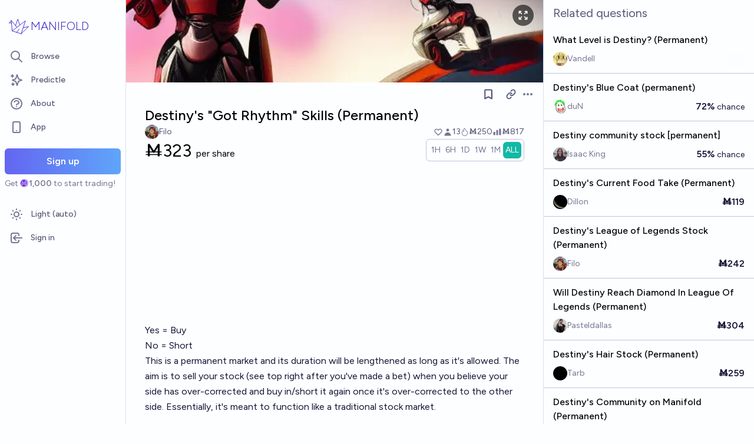

--- FILE ---
content_type: text/html; charset=utf-8
request_url: https://manifold.markets/Filo/destinys-got-rhythm-skills-permanen
body_size: 15526
content:
<!DOCTYPE html><html lang="en" class="font-figtree font-normal"><head><meta charSet="utf-8" data-next-head=""/><meta name="viewport" content="width=device-width, initial-scale=1, minimum-scale=1, maximum-scale=1, viewport-fit=cover user-scalable=no" data-next-head=""/><meta property="og:site_name" content="Manifold" data-next-head=""/><meta name="twitter:site" content="@manifoldmarkets" data-next-head=""/><meta name="theme-color" content="#fdfeff" media="(prefers-color-scheme: light)" data-next-head=""/><link rel="search" type="application/opensearchdescription+xml" href="https://manifold.markets/opensearch.xml" title="Manifold" data-next-head=""/><title data-next-head="">Destiny&#x27;s &quot;Got Rhythm&quot; Skills (Permanent) | Manifold</title><meta property="og:title" name="twitter:title" content="Destiny&#x27;s &quot;Got Rhythm&quot; Skills (Permanent)" data-next-head=""/><meta name="description" content="Yes = Buy
No = Short
This is a permanent market and its duration will be lengthened as long as it&#x27;s allowed. The aim is to sell your stock (see top right after you&#x27;ve made a bet) when you believe your side has over-corrected and buy in/short it again once it&#x27;s over-corrected to the other side. Essentially, it&#x27;s meant to function like a traditional stock market." data-next-head=""/><meta property="og:description" name="twitter:description" content="Yes = Buy
No = Short
This is a permanent market and its duration will be lengthened as long as it&#x27;s allowed. The aim is to sell your stock (see top right after you&#x27;ve made a bet) when you believe your side has over-corrected and buy in/short it again once it&#x27;s over-corrected to the other side. Essentially, it&#x27;s meant to function like a traditional stock market." data-next-head=""/><link rel="canonical" href="https://manifold.markets/Filo/destinys-got-rhythm-skills-permanen" data-next-head=""/><meta property="og:url" content="https://manifold.markets/Filo/destinys-got-rhythm-skills-permanen" data-next-head=""/><meta name="apple-itunes-app" content="app-id=6444136749, app-argument=https://manifold.markets/Filo/destinys-got-rhythm-skills-permanen" data-next-head=""/><meta property="og:image" content="https://manifold.markets/api/og/market?question=Destiny%27s+%22Got+Rhythm%22+Skills+%28Permanent%29&amp;numTraders=13&amp;volume=817&amp;creatorName=Filo&amp;creatorAvatarUrl=https%3A%2F%2Ffirebasestorage.googleapis.com%2Fv0%2Fb%2Fmantic-markets.appspot.com%2Fo%2Fuser-images%252FGuillermoCouceiroSalido%252FT52dZ8jiWF.webp%3Falt%3Dmedia%26token%3Dc608e800-5196-49a1-8415-3d10eca9ea58&amp;numericValue=323&amp;points=[base64]" data-next-head=""/><meta name="twitter:card" content="summary_large_image" data-next-head=""/><meta name="twitter:image" content="https://manifold.markets/api/og/market?question=Destiny%27s+%22Got+Rhythm%22+Skills+%28Permanent%29&amp;numTraders=13&amp;volume=817&amp;creatorName=Filo&amp;creatorAvatarUrl=https%3A%2F%2Ffirebasestorage.googleapis.com%2Fv0%2Fb%2Fmantic-markets.appspot.com%2Fo%2Fuser-images%252FGuillermoCouceiroSalido%252FT52dZ8jiWF.webp%3Falt%3Dmedia%26token%3Dc608e800-5196-49a1-8415-3d10eca9ea58&amp;numericValue=323&amp;points=[base64]" data-next-head=""/><link rel="icon" href="/favicon.ico"/><link rel="preload" href="/_next/static/media/f7aa21714c1c53f8-s.p.e3544bb0.woff2" as="font" type="font/woff2" crossorigin="anonymous" data-next-font="size-adjust"/><link rel="preload" href="/_next/static/chunks/e54a1026ed738ed2.css" as="style"/><link rel="preload" href="/_next/static/chunks/a4cfaf736499fabd.css" as="style"/><link rel="preload" href="/_next/static/chunks/ae69b3e0ff3663b8.css" as="style"/><style>@media (prefers-color-scheme: dark) {
            :root {
              color-scheme: dark;
              background-color: rgb(15 23 41);
              color: white;
            }
          }</style><link rel="preload" as="image" imageSrcSet="/_next/image?url=https%3A%2F%2Ffirebasestorage.googleapis.com%2Fv0%2Fb%2Fmantic-markets.appspot.com%2Fo%2Fdream%252FLUXBXRo2tN.png%3Falt%3Dmedia%26token%3Da9a155e1-f129-4aa5-8a61-306bc28dfdc5&amp;w=640&amp;q=75 640w, /_next/image?url=https%3A%2F%2Ffirebasestorage.googleapis.com%2Fv0%2Fb%2Fmantic-markets.appspot.com%2Fo%2Fdream%252FLUXBXRo2tN.png%3Falt%3Dmedia%26token%3Da9a155e1-f129-4aa5-8a61-306bc28dfdc5&amp;w=750&amp;q=75 750w, /_next/image?url=https%3A%2F%2Ffirebasestorage.googleapis.com%2Fv0%2Fb%2Fmantic-markets.appspot.com%2Fo%2Fdream%252FLUXBXRo2tN.png%3Falt%3Dmedia%26token%3Da9a155e1-f129-4aa5-8a61-306bc28dfdc5&amp;w=828&amp;q=75 828w, /_next/image?url=https%3A%2F%2Ffirebasestorage.googleapis.com%2Fv0%2Fb%2Fmantic-markets.appspot.com%2Fo%2Fdream%252FLUXBXRo2tN.png%3Falt%3Dmedia%26token%3Da9a155e1-f129-4aa5-8a61-306bc28dfdc5&amp;w=1080&amp;q=75 1080w, /_next/image?url=https%3A%2F%2Ffirebasestorage.googleapis.com%2Fv0%2Fb%2Fmantic-markets.appspot.com%2Fo%2Fdream%252FLUXBXRo2tN.png%3Falt%3Dmedia%26token%3Da9a155e1-f129-4aa5-8a61-306bc28dfdc5&amp;w=1200&amp;q=75 1200w, /_next/image?url=https%3A%2F%2Ffirebasestorage.googleapis.com%2Fv0%2Fb%2Fmantic-markets.appspot.com%2Fo%2Fdream%252FLUXBXRo2tN.png%3Falt%3Dmedia%26token%3Da9a155e1-f129-4aa5-8a61-306bc28dfdc5&amp;w=1920&amp;q=75 1920w, /_next/image?url=https%3A%2F%2Ffirebasestorage.googleapis.com%2Fv0%2Fb%2Fmantic-markets.appspot.com%2Fo%2Fdream%252FLUXBXRo2tN.png%3Falt%3Dmedia%26token%3Da9a155e1-f129-4aa5-8a61-306bc28dfdc5&amp;w=2048&amp;q=75 2048w, /_next/image?url=https%3A%2F%2Ffirebasestorage.googleapis.com%2Fv0%2Fb%2Fmantic-markets.appspot.com%2Fo%2Fdream%252FLUXBXRo2tN.png%3Falt%3Dmedia%26token%3Da9a155e1-f129-4aa5-8a61-306bc28dfdc5&amp;w=3840&amp;q=75 3840w" imageSizes="100vw" data-next-head=""/><link rel="stylesheet" href="/_next/static/chunks/e54a1026ed738ed2.css" data-n-g=""/><link rel="stylesheet" href="/_next/static/chunks/a4cfaf736499fabd.css" data-n-g=""/><link rel="stylesheet" href="/_next/static/chunks/ae69b3e0ff3663b8.css" data-n-p=""/><noscript data-n-css=""></noscript><script src="/init-theme.js" defer="" data-nscript="beforeInteractive"></script><script src="/_next/static/chunks/c688249b99494b43.js" defer=""></script><script src="/_next/static/chunks/c2692ee7db29474f.js" defer=""></script><script src="/_next/static/chunks/f1fdee756e1d271f.js" defer=""></script><script src="/_next/static/chunks/7a8c7dfbbe406157.js" defer=""></script><script src="/_next/static/chunks/abec945b36dfbb5b.js" defer=""></script><script src="/_next/static/chunks/a3e252cebaafff14.js" defer=""></script><script src="/_next/static/chunks/98a76cc48d8ec4ef.js" defer=""></script><script src="/_next/static/chunks/654362f305bec102.js" defer=""></script><script src="/_next/static/chunks/turbopack-d1f392ef59bf232e.js" defer=""></script><script src="/_next/static/chunks/c0aebfae39d0c1f4.js" defer=""></script><script src="/_next/static/chunks/0e7afb9994e44bec.js" defer=""></script><script src="/_next/static/chunks/4165f1878595bd34.js" defer=""></script><script src="/_next/static/chunks/74c90533fa9401d4.js" defer=""></script><script src="/_next/static/chunks/e6b6dd5d67b218be.js" defer=""></script><script src="/_next/static/chunks/c13e4b575a6b027f.js" defer=""></script><script src="/_next/static/chunks/5f12057c9ff2a912.js" defer=""></script><script src="/_next/static/chunks/5dc082cf8567ebee.js" defer=""></script><script src="/_next/static/chunks/72e3bb6e9bc2b37a.js" defer=""></script><script src="/_next/static/chunks/0f788aa5106ed3c1.js" defer=""></script><script src="/_next/static/chunks/9caa94bd6cbcda9a.js" defer=""></script><script src="/_next/static/chunks/2f1481303c6a8e30.js" defer=""></script><script src="/_next/static/chunks/fa889032d8e254a3.js" defer=""></script><script src="/_next/static/chunks/bb263fc177682f8a.js" defer=""></script><script src="/_next/static/chunks/be3e3e5a6f779a64.js" defer=""></script><script src="/_next/static/chunks/17e4ca211e90aa3a.js" defer=""></script><script src="/_next/static/chunks/d055bcfc5f645d0a.js" defer=""></script><script src="/_next/static/chunks/turbopack-e988e30d40e90df5.js" defer=""></script><script src="/_next/static/kzZhmDPmkcxDkFHA4LprE/_ssgManifest.js" defer=""></script><script src="/_next/static/kzZhmDPmkcxDkFHA4LprE/_buildManifest.js" defer=""></script></head><body class="bg-canvas-0 text-ink-1000"><link rel="preload" as="image" href="/mana.svg"/><link rel="preload" as="image" imageSrcSet="/_next/image?url=https%3A%2F%2Ffirebasestorage.googleapis.com%2Fv0%2Fb%2Fmantic-markets.appspot.com%2Fo%2Fdream%252FLUXBXRo2tN.png%3Falt%3Dmedia%26token%3Da9a155e1-f129-4aa5-8a61-306bc28dfdc5&amp;w=640&amp;q=75 640w, /_next/image?url=https%3A%2F%2Ffirebasestorage.googleapis.com%2Fv0%2Fb%2Fmantic-markets.appspot.com%2Fo%2Fdream%252FLUXBXRo2tN.png%3Falt%3Dmedia%26token%3Da9a155e1-f129-4aa5-8a61-306bc28dfdc5&amp;w=750&amp;q=75 750w, /_next/image?url=https%3A%2F%2Ffirebasestorage.googleapis.com%2Fv0%2Fb%2Fmantic-markets.appspot.com%2Fo%2Fdream%252FLUXBXRo2tN.png%3Falt%3Dmedia%26token%3Da9a155e1-f129-4aa5-8a61-306bc28dfdc5&amp;w=828&amp;q=75 828w, /_next/image?url=https%3A%2F%2Ffirebasestorage.googleapis.com%2Fv0%2Fb%2Fmantic-markets.appspot.com%2Fo%2Fdream%252FLUXBXRo2tN.png%3Falt%3Dmedia%26token%3Da9a155e1-f129-4aa5-8a61-306bc28dfdc5&amp;w=1080&amp;q=75 1080w, /_next/image?url=https%3A%2F%2Ffirebasestorage.googleapis.com%2Fv0%2Fb%2Fmantic-markets.appspot.com%2Fo%2Fdream%252FLUXBXRo2tN.png%3Falt%3Dmedia%26token%3Da9a155e1-f129-4aa5-8a61-306bc28dfdc5&amp;w=1200&amp;q=75 1200w, /_next/image?url=https%3A%2F%2Ffirebasestorage.googleapis.com%2Fv0%2Fb%2Fmantic-markets.appspot.com%2Fo%2Fdream%252FLUXBXRo2tN.png%3Falt%3Dmedia%26token%3Da9a155e1-f129-4aa5-8a61-306bc28dfdc5&amp;w=1920&amp;q=75 1920w, /_next/image?url=https%3A%2F%2Ffirebasestorage.googleapis.com%2Fv0%2Fb%2Fmantic-markets.appspot.com%2Fo%2Fdream%252FLUXBXRo2tN.png%3Falt%3Dmedia%26token%3Da9a155e1-f129-4aa5-8a61-306bc28dfdc5&amp;w=2048&amp;q=75 2048w, /_next/image?url=https%3A%2F%2Ffirebasestorage.googleapis.com%2Fv0%2Fb%2Fmantic-markets.appspot.com%2Fo%2Fdream%252FLUXBXRo2tN.png%3Falt%3Dmedia%26token%3Da9a155e1-f129-4aa5-8a61-306bc28dfdc5&amp;w=3840&amp;q=75 3840w" imageSizes="100vw"/><div id="__next"><style>html {
          --font-main: 'Figtree', 'Figtree Fallback';
        }</style><div id="signup-prompt" class="fixed bottom-12 right-4 z-[1000]"></div><span hidden="" style="position:fixed;top:1px;left:1px;width:1px;height:0;padding:0;margin:-1px;overflow:hidden;clip:rect(0, 0, 0, 0);white-space:nowrap;border-width:0;display:none"></span><div class="pb-[58px] lg:pb-0 text-ink-1000 mx-auto min-h-screen w-full max-w-[1440px] lg:grid lg:grid-cols-12 flex flex-col"><div style="position:fixed;z-index:9999;top:16px;left:16px;right:16px;bottom:16px;pointer-events:none" class="!bottom-[70px]"></div><nav aria-label="Sidebar" class="flex h-screen flex-col sticky top-0 hidden self-start px-2 lg:col-span-2 lg:flex"><div class="flex items-center gap-2"><a class="group flex w-full flex-row items-center gap-0.5 px-1 outline-none pb-3 pt-6" href="/"><svg viewBox="0 0 24 24" fill="none" xmlns="http://www.w3.org/2000/svg" stroke-width="0.6" stroke="currentColor" class="h-10 w-10 shrink-0 stroke-indigo-700 transition-transform group-hover:rotate-12 dark:stroke-white" aria-hidden="true"><path d="M5.24854 17.0952L18.7175 6.80301L14.3444 20M5.24854 17.0952L9.79649 18.5476M5.24854 17.0952L4.27398 6.52755M14.3444 20L9.79649 18.5476M14.3444 20L22 12.638L16.3935 13.8147M9.79649 18.5476L12.3953 15.0668M4.27398 6.52755L10.0714 13.389M4.27398 6.52755L2 9.0818L4.47389 8.85643M12.9451 11.1603L10.971 5L8.65369 11.6611" stroke-linecap="round" stroke-linejoin="round"></path></svg><div class="text-xl font-thin text-indigo-700 dark:text-white">MANIFOLD</div></a></div><div class="mb-4 flex flex-col gap-1"><a class="text-ink-600 hover:bg-primary-100 hover:text-ink-700 group flex items-center rounded-md px-3 py-2 text-sm font-medium focus-visible:bg-primary-100 outline-none" href="/"><svg xmlns="http://www.w3.org/2000/svg" fill="none" viewBox="0 0 24 24" stroke-width="2" stroke="currentColor" aria-hidden="true" class="text-ink-500 group-hover:text-ink-600   -ml-1 mr-3 h-6 w-6 flex-shrink-0"><path stroke-linecap="round" stroke-linejoin="round" d="M21 21l-6-6m2-5a7 7 0 11-14 0 7 7 0 0114 0z"></path></svg><span class="truncate">Browse</span></a><a class="text-ink-600 hover:bg-primary-100 hover:text-ink-700 group flex items-center rounded-md px-3 py-2 text-sm font-medium focus-visible:bg-primary-100 outline-none" href="/predictle"><svg xmlns="http://www.w3.org/2000/svg" fill="none" viewBox="0 0 24 24" stroke-width="2" stroke="currentColor" aria-hidden="true" class="text-ink-500 group-hover:text-ink-600   -ml-1 mr-3 h-6 w-6 flex-shrink-0"><path stroke-linecap="round" stroke-linejoin="round" d="M5 3v4M3 5h4M6 17v4m-2-2h4m5-16l2.286 6.857L21 12l-5.714 2.143L13 21l-2.286-6.857L5 12l5.714-2.143L13 3z"></path></svg><span class="truncate">Predictle</span></a><a class="text-ink-600 hover:bg-primary-100 hover:text-ink-700 group flex items-center rounded-md px-3 py-2 text-sm font-medium focus-visible:bg-primary-100 outline-none" href="/about"><svg xmlns="http://www.w3.org/2000/svg" fill="none" viewBox="0 0 24 24" stroke-width="2" stroke="currentColor" aria-hidden="true" class="text-ink-500 group-hover:text-ink-600   -ml-1 mr-3 h-6 w-6 flex-shrink-0"><path stroke-linecap="round" stroke-linejoin="round" d="M8.228 9c.549-1.165 2.03-2 3.772-2 2.21 0 4 1.343 4 3 0 1.4-1.278 2.575-3.006 2.907-.542.104-.994.54-.994 1.093m0 3h.01M21 12a9 9 0 11-18 0 9 9 0 0118 0z"></path></svg><span class="truncate">About</span></a><button class="text-ink-600 hover:bg-primary-100 hover:text-ink-700 group flex items-center rounded-md px-3 py-2 text-sm font-medium focus-visible:bg-primary-100 outline-none"><svg xmlns="http://www.w3.org/2000/svg" fill="none" viewBox="0 0 24 24" stroke-width="2" stroke="currentColor" aria-hidden="true" class="text-ink-500 group-hover:text-ink-600   -ml-1 mr-3 h-6 w-6 flex-shrink-0"><path stroke-linecap="round" stroke-linejoin="round" d="M12 18h.01M8 21h8a2 2 0 002-2V5a2 2 0 00-2-2H8a2 2 0 00-2 2v14a2 2 0 002 2z"></path></svg><span class="truncate">App</span></button><span hidden="" style="position:fixed;top:1px;left:1px;width:1px;height:0;padding:0;margin:-1px;overflow:hidden;clip:rect(0, 0, 0, 0);white-space:nowrap;border-width:0;display:none"></span><div class="mt-4 flex flex-col"><button type="button" class="font-md inline-flex items-center justify-center rounded-md ring-inset transition-colors disabled:cursor-not-allowed text-center px-6 py-2.5 text-base font-semibold disabled:bg-ink-300 text-white bg-gradient-to-r hover:saturate-150 disabled:bg-none from-primary-500 to-blue-400 w-full">Sign up</button><span class="text-ink-500 my-1.5 text-sm">Get<!-- --> <div class="coin-offset items-center whitespace-nowrap relative ml-[1.1em] inline-flex font-semibold flex flex-row"><img src="/mana.svg" alt="Ṁ" class="inline-block absolute -left-[var(--coin-offset)] top-[var(--coin-top-offset)] min-h-[1em] min-w-[1em]" style="width:1em;height:1em;margin-right:0.1em"/>1,000</div> <!-- -->to start trading!</span></div><div class="gap-2 flex flex-col"></div></div><div class="mb-6 mt-auto flex flex-col gap-1"><button class="text-ink-600 hover:bg-primary-100 hover:text-ink-700 group flex items-center rounded-md px-3 py-2 text-sm font-medium focus-visible:bg-primary-100 outline-none"><svg xmlns="http://www.w3.org/2000/svg" fill="none" viewBox="0 0 24 24" stroke-width="2" stroke="currentColor" aria-hidden="true" class="text-ink-500 group-hover:text-ink-600   -ml-1 mr-3 h-6 w-6 flex-shrink-0 hidden dark:block"><path stroke-linecap="round" stroke-linejoin="round" d="M20.354 15.354A9 9 0 018.646 3.646 9.003 9.003 0 0012 21a9.003 9.003 0 008.354-5.646z"></path></svg><svg xmlns="http://www.w3.org/2000/svg" fill="none" viewBox="0 0 24 24" stroke-width="2" stroke="currentColor" aria-hidden="true" class="text-ink-500 group-hover:text-ink-600   -ml-1 mr-3 h-6 w-6 flex-shrink-0 block dark:hidden"><path stroke-linecap="round" stroke-linejoin="round" d="M12 3v1m0 16v1m9-9h-1M4 12H3m15.364 6.364l-.707-.707M6.343 6.343l-.707-.707m12.728 0l-.707.707M6.343 17.657l-.707.707M16 12a4 4 0 11-8 0 4 4 0 018 0z"></path></svg><span class="truncate"><span class="hidden dark:inline">Dark</span><span class="inline dark:hidden">Light</span> (auto)</span></button><button class="text-ink-600 hover:bg-primary-100 hover:text-ink-700 group flex items-center rounded-md px-3 py-2 text-sm font-medium focus-visible:bg-primary-100 outline-none"><svg xmlns="http://www.w3.org/2000/svg" fill="none" viewBox="0 0 24 24" stroke-width="2" stroke="currentColor" aria-hidden="true" class="text-ink-500 group-hover:text-ink-600   -ml-1 mr-3 h-6 w-6 flex-shrink-0"><path stroke-linecap="round" stroke-linejoin="round" d="M11 16l-4-4m0 0l4-4m-4 4h14m-5 4v1a3 3 0 01-3 3H6a3 3 0 01-3-3V7a3 3 0 013-3h7a3 3 0 013 3v1"></path></svg><span class="truncate">Sign in</span></button></div></nav><main class="l:px-2 col-span-7 flex flex-1 flex-col xl:col-span-10"><div class="bg-canvas-0 sticky top-0 z-50 flex items-center justify-between px-4 py-2 md:hidden flex flex-row"><a class="flex items-center gap-1 text-indigo-700 dark:text-white" href="/"><svg viewBox="0 0 24 24" fill="none" xmlns="http://www.w3.org/2000/svg" stroke-width="0.6" stroke="currentColor" class="h-8 w-8 stroke-indigo-700 dark:stroke-white"><path d="M5.24854 17.0952L18.7175 6.80301L14.3444 20M5.24854 17.0952L9.79649 18.5476M5.24854 17.0952L4.27398 6.52755M14.3444 20L9.79649 18.5476M14.3444 20L22 12.638L16.3935 13.8147M9.79649 18.5476L12.3953 15.0668M4.27398 6.52755L10.0714 13.389M4.27398 6.52755L2 9.0818L4.47389 8.85643M12.9451 11.1603L10.971 5L8.65369 11.6611" stroke-linecap="round" stroke-linejoin="round"></path></svg><span class="text-lg font-thin">MANIFOLD</span></a><button type="button" class="font-md inline-flex items-center justify-center rounded-md ring-inset transition-colors disabled:cursor-not-allowed text-center px-4 py-2 text-sm disabled:bg-ink-300 text-white bg-gradient-to-r hover:saturate-150 disabled:bg-none from-primary-500 to-blue-400">Sign up</button></div><div class="w-full items-start justify-center gap-8 flex flex-row"><div class="bg-canvas-0 dark:border-canvas-50 w-full max-w-3xl rounded-b-md lg:border lg:border-t-0  xl:w-[70%]  sticky bottom-0 min-h-screen self-end pb-10 xl:pb-0 flex flex-col"><div class="sticky z-20 flex items-end top-[-92px] h-[140px]"><div class="absolute -top-10 bottom-0 left-0 right-0 -z-10"><img alt="" decoding="async" data-nimg="fill" class="object-cover" style="position:absolute;height:100%;width:100%;left:0;top:0;right:0;bottom:0;color:transparent" sizes="100vw" srcSet="/_next/image?url=https%3A%2F%2Ffirebasestorage.googleapis.com%2Fv0%2Fb%2Fmantic-markets.appspot.com%2Fo%2Fdream%252FLUXBXRo2tN.png%3Falt%3Dmedia%26token%3Da9a155e1-f129-4aa5-8a61-306bc28dfdc5&amp;w=640&amp;q=75 640w, /_next/image?url=https%3A%2F%2Ffirebasestorage.googleapis.com%2Fv0%2Fb%2Fmantic-markets.appspot.com%2Fo%2Fdream%252FLUXBXRo2tN.png%3Falt%3Dmedia%26token%3Da9a155e1-f129-4aa5-8a61-306bc28dfdc5&amp;w=750&amp;q=75 750w, /_next/image?url=https%3A%2F%2Ffirebasestorage.googleapis.com%2Fv0%2Fb%2Fmantic-markets.appspot.com%2Fo%2Fdream%252FLUXBXRo2tN.png%3Falt%3Dmedia%26token%3Da9a155e1-f129-4aa5-8a61-306bc28dfdc5&amp;w=828&amp;q=75 828w, /_next/image?url=https%3A%2F%2Ffirebasestorage.googleapis.com%2Fv0%2Fb%2Fmantic-markets.appspot.com%2Fo%2Fdream%252FLUXBXRo2tN.png%3Falt%3Dmedia%26token%3Da9a155e1-f129-4aa5-8a61-306bc28dfdc5&amp;w=1080&amp;q=75 1080w, /_next/image?url=https%3A%2F%2Ffirebasestorage.googleapis.com%2Fv0%2Fb%2Fmantic-markets.appspot.com%2Fo%2Fdream%252FLUXBXRo2tN.png%3Falt%3Dmedia%26token%3Da9a155e1-f129-4aa5-8a61-306bc28dfdc5&amp;w=1200&amp;q=75 1200w, /_next/image?url=https%3A%2F%2Ffirebasestorage.googleapis.com%2Fv0%2Fb%2Fmantic-markets.appspot.com%2Fo%2Fdream%252FLUXBXRo2tN.png%3Falt%3Dmedia%26token%3Da9a155e1-f129-4aa5-8a61-306bc28dfdc5&amp;w=1920&amp;q=75 1920w, /_next/image?url=https%3A%2F%2Ffirebasestorage.googleapis.com%2Fv0%2Fb%2Fmantic-markets.appspot.com%2Fo%2Fdream%252FLUXBXRo2tN.png%3Falt%3Dmedia%26token%3Da9a155e1-f129-4aa5-8a61-306bc28dfdc5&amp;w=2048&amp;q=75 2048w, /_next/image?url=https%3A%2F%2Ffirebasestorage.googleapis.com%2Fv0%2Fb%2Fmantic-markets.appspot.com%2Fo%2Fdream%252FLUXBXRo2tN.png%3Falt%3Dmedia%26token%3Da9a155e1-f129-4aa5-8a61-306bc28dfdc5&amp;w=3840&amp;q=75 3840w" src="/_next/image?url=https%3A%2F%2Ffirebasestorage.googleapis.com%2Fv0%2Fb%2Fmantic-markets.appspot.com%2Fo%2Fdream%252FLUXBXRo2tN.png%3Falt%3Dmedia%26token%3Da9a155e1-f129-4aa5-8a61-306bc28dfdc5&amp;w=3840&amp;q=75"/><span class="absolute right-4 top-12"><button class="flex rounded-full bg-black/60 p-2 text-white transition-colors hover:bg-black/80"><svg xmlns="http://www.w3.org/2000/svg" fill="none" viewBox="0 0 24 24" stroke-width="2" stroke="currentColor" aria-hidden="true" class="h-5 w-5"><path stroke-linecap="round" stroke-linejoin="round" d="M4 8V4m0 0h4M4 4l5 5m11-1V4m0 0h-4m4 0l-5 5M4 16v4m0 0h4m-4 0l5-5m11 5l-5-5m5 5v-4m0 4h-4"></path></svg></button></span><span hidden="" style="position:fixed;top:1px;left:1px;width:1px;height:0;padding:0;margin:-1px;overflow:hidden;clip:rect(0, 0, 0, 0);white-space:nowrap;border-width:0;display:none"></span></div><div class="sticky -top-px z-50 h-12 w-full transition-colors hidden md:flex flex flex-row"><div class="mr-4 grow items-center flex flex-row"></div></div></div><div class="h-10 w-full justify-between hidden md:flex flex flex-row"><div></div><div class="mr-4 shrink-0 items-center [&amp;&gt;*]:flex flex flex-row"><button type="button" class="font-md inline-flex items-center justify-center rounded-md ring-inset transition-colors disabled:cursor-not-allowed text-center px-2.5 py-1.5 text-sm text-ink-600 hover:bg-ink-200 disabled:text-ink-300 disabled:bg-transparent"><svg xmlns="http://www.w3.org/2000/svg" fill="none" viewBox="0 0 24 24" stroke-width="2.5" stroke="currentColor" aria-hidden="true" class="h-5 w-5"><path stroke-linecap="round" stroke-linejoin="round" d="M5 5a2 2 0 012-2h10a2 2 0 012 2v16l-7-3.5L5 21V5z"></path></svg><span hidden="" style="position:fixed;top:1px;left:1px;width:1px;height:0;padding:0;margin:-1px;overflow:hidden;clip:rect(0, 0, 0, 0);white-space:nowrap;border-width:0;display:none"></span></button><span> <button type="button" class="font-md inline-flex items-center justify-center rounded-md ring-inset transition-colors disabled:cursor-not-allowed text-center px-2.5 py-1.5 text-sm text-ink-600 hover:bg-ink-200 disabled:text-ink-300 disabled:bg-transparent text-ink-500 hover:text-ink-600"><svg xmlns="http://www.w3.org/2000/svg" fill="none" stroke="currentColor" stroke-linecap="round" stroke-linejoin="round" stroke-width="2.5" viewBox="0 0 24 24" class="h-[1.1rem]" aria-hidden="true"><path d="M10 13a5 5 0 0 0 7.54.54l3-3a5 5 0 0 0-7.07-7.07l-1.72 1.71"></path><path d="M14 11a5 5 0 0 0-7.54-.54l-3 3a5 5 0 0 0 7.07 7.07l1.71-1.71"></path></svg></button></span><div class="relative inline-block text-left" data-headlessui-state=""><button class="text-ink-500 hover:text-ink-800 flex items-center" id="headlessui-menu-button-:R3kkqfhm:" type="button" aria-haspopup="menu" aria-expanded="false" data-headlessui-state=""><span class="sr-only">Open options</span><svg xmlns="http://www.w3.org/2000/svg" viewBox="0 0 20 20" fill="currentColor" aria-hidden="true" class="h-5 w-5"><path d="M6 10a2 2 0 11-4 0 2 2 0 014 0zM12 10a2 2 0 11-4 0 2 2 0 014 0zM16 12a2 2 0 100-4 2 2 0 000 4z"></path></svg></button></div><span hidden="" style="position:fixed;top:1px;left:1px;width:1px;height:0;padding:0;margin:-1px;overflow:hidden;clip:rect(0, 0, 0, 0);white-space:nowrap;border-width:0;display:none"></span><span hidden="" style="position:fixed;top:1px;left:1px;width:1px;height:0;padding:0;margin:-1px;overflow:hidden;clip:rect(0, 0, 0, 0);white-space:nowrap;border-width:0;display:none"></span><span hidden="" style="position:fixed;top:1px;left:1px;width:1px;height:0;padding:0;margin:-1px;overflow:hidden;clip:rect(0, 0, 0, 0);white-space:nowrap;border-width:0;display:none"></span><span hidden="" style="position:fixed;top:1px;left:1px;width:1px;height:0;padding:0;margin:-1px;overflow:hidden;clip:rect(0, 0, 0, 0);white-space:nowrap;border-width:0;display:none"></span></div></div><div class="mb-4 p-4 pt-0 md:pb-8 lg:px-8 flex flex-col"><div class="w-full gap-3 lg:gap-4 flex flex-col"><div class="flex flex-col"><div><div class="group text-xl font-medium sm:text-2xl"><span class="break-anywhere">Destiny&#x27;s &quot;Got Rhythm&quot; Skills (Permanent)</span></div></div></div><div class="text-ink-600 flex-wrap items-center justify-between gap-y-1 text-sm flex flex-row"><div class="grow flex-wrap items-center gap-4 flex flex-row"><button class="inline-flex flex items-center gap-2" aria-expanded="false" aria-haspopup="dialog"><div class=""><img alt="Filo avatar" loading="lazy" width="24" height="24" decoding="async" data-nimg="1" class="bg-canvas-0 my-0 flex-shrink-0 rounded-full object-cover w-6 h-6 cursor-pointer" style="color:transparent;max-width:1.5rem" srcSet="/_next/image?url=https%3A%2F%2Ffirebasestorage.googleapis.com%2Fv0%2Fb%2Fmantic-markets.appspot.com%2Fo%2Fuser-images%252FGuillermoCouceiroSalido%252FT52dZ8jiWF.webp%3Falt%3Dmedia%26token%3Dc608e800-5196-49a1-8415-3d10eca9ea58&amp;w=32&amp;q=75 1x, /_next/image?url=https%3A%2F%2Ffirebasestorage.googleapis.com%2Fv0%2Fb%2Fmantic-markets.appspot.com%2Fo%2Fuser-images%252FGuillermoCouceiroSalido%252FT52dZ8jiWF.webp%3Falt%3Dmedia%26token%3Dc608e800-5196-49a1-8415-3d10eca9ea58&amp;w=48&amp;q=75 2x" src="/_next/image?url=https%3A%2F%2Ffirebasestorage.googleapis.com%2Fv0%2Fb%2Fmantic-markets.appspot.com%2Fo%2Fuser-images%252FGuillermoCouceiroSalido%252FT52dZ8jiWF.webp%3Falt%3Dmedia%26token%3Dc608e800-5196-49a1-8415-3d10eca9ea58&amp;w=48&amp;q=75"/></div><a class="break-anywhere hover:underline hover:decoration-primary-400 hover:decoration-2 active:underline active:decoration-primary-400 inline-flex flex-row flex-nowrap items-center gap-1 mr-1" href="/Filo"><span class="inline-flex flex-row flex-nowrap items-center gap-1"><span class="max-w-[200px] truncate">Filo</span></span></a></button></div><div class="ml-auto gap-4 flex flex-row"><span class="flex items-center"><button disabled="" class="disabled:cursor-not-allowed disabled:text-ink-500"><div class="text-ink-600 items-center gap-0.5 flex flex-row"><div class="relative"><svg xmlns="http://www.w3.org/2000/svg" fill="none" viewBox="0 0 24 24" stroke-width="2" stroke="currentColor" aria-hidden="true" class="stroke-ink-500 h-4 w-4"><path stroke-linecap="round" stroke-linejoin="round" d="M4.318 6.318a4.5 4.5 0 000 6.364L12 20.364l7.682-7.682a4.5 4.5 0 00-6.364-6.364L12 7.636l-1.318-1.318a4.5 4.5 0 00-6.364 0z"></path></svg></div></div></button></span><span class="flex flex-row items-center gap-0.5"><svg xmlns="http://www.w3.org/2000/svg" viewBox="0 0 20 20" fill="currentColor" aria-hidden="true" class="text-ink-500 h-4 w-4"><path fill-rule="evenodd" d="M10 9a3 3 0 100-6 3 3 0 000 6zm-7 9a7 7 0 1114 0H3z" clip-rule="evenodd"></path></svg><div>13</div></span><span class="flex flex-row items-center gap-0.5"><svg stroke="currentColor" fill="currentColor" stroke-width="0" viewBox="0 0 16 16" class="text-ink-500" height="1em" width="1em" xmlns="http://www.w3.org/2000/svg"><path fill-rule="evenodd" d="M7.21.8C7.69.295 8 0 8 0q.164.544.371 1.038c.812 1.946 2.073 3.35 3.197 4.6C12.878 7.096 14 8.345 14 10a6 6 0 0 1-12 0C2 6.668 5.58 2.517 7.21.8m.413 1.021A31 31 0 0 0 5.794 3.99c-.726.95-1.436 2.008-1.96 3.07C3.304 8.133 3 9.138 3 10a5 5 0 0 0 10 0c0-1.201-.796-2.157-2.181-3.7l-.03-.032C9.75 5.11 8.5 3.72 7.623 1.82z"></path><path fill-rule="evenodd" d="M4.553 7.776c.82-1.641 1.717-2.753 2.093-3.13l.708.708c-.29.29-1.128 1.311-1.907 2.87z"></path></svg>Ṁ250</span><span class="flex flex-row items-center gap-0.5"><svg xmlns="http://www.w3.org/2000/svg" viewBox="0 0 20 20" fill="currentColor" aria-hidden="true" class="text-ink-500 h-4 w-4"><path d="M2 11a1 1 0 011-1h2a1 1 0 011 1v5a1 1 0 01-1 1H3a1 1 0 01-1-1v-5zM8 7a1 1 0 011-1h2a1 1 0 011 1v9a1 1 0 01-1 1H9a1 1 0 01-1-1V7zM14 4a1 1 0 011-1h2a1 1 0 011 1v12a1 1 0 01-1 1h-2a1 1 0 01-1-1V4z"></path></svg>Ṁ817</span></div></div><div class="gap-2 flex flex-col"><div class="items-end justify-between gap-4 flex flex-row"><div class="text-ink-1000 items-baseline text-3xl flex flex-row"><div class="flex flex-row">Ṁ<div>323</div></div><div class="ml-2 text-base">per share</div></div><div class="!shadow-none border-ink-300 text-ink-400 bg-canvas-0 inline-flex flex-row gap-2 rounded-md border p-1 text-sm shadow-sm" id="headlessui-radiogroup-:R15oeqfhm:" role="radiogroup"><div class="cursor-pointer text-ink-500 hover:bg-ink-50 aria-checked:bg-teal-500 aria-checked:text-ink-0 ring-primary-500 flex items-center rounded-md p-2 outline-none transition-all focus-visible:ring-2 sm:px-3 py-1 !px-1" id="headlessui-radiogroup-option-:R2r5oeqfhm:" role="radio" aria-checked="false" tabindex="-1" data-headlessui-state=""><span id="headlessui-label-:Rir5oeqfhm:" data-headlessui-state="">1H</span></div><div class="cursor-pointer text-ink-500 hover:bg-ink-50 aria-checked:bg-teal-500 aria-checked:text-ink-0 ring-primary-500 flex items-center rounded-md p-2 outline-none transition-all focus-visible:ring-2 sm:px-3 py-1 !px-1" id="headlessui-radiogroup-option-:R4r5oeqfhm:" role="radio" aria-checked="false" tabindex="-1" data-headlessui-state=""><span id="headlessui-label-:Rkr5oeqfhm:" data-headlessui-state="">6H</span></div><div class="cursor-pointer text-ink-500 hover:bg-ink-50 aria-checked:bg-teal-500 aria-checked:text-ink-0 ring-primary-500 flex items-center rounded-md p-2 outline-none transition-all focus-visible:ring-2 sm:px-3 py-1 !px-1" id="headlessui-radiogroup-option-:R6r5oeqfhm:" role="radio" aria-checked="false" tabindex="-1" data-headlessui-state=""><span id="headlessui-label-:Rmr5oeqfhm:" data-headlessui-state="">1D</span></div><div class="cursor-pointer text-ink-500 hover:bg-ink-50 aria-checked:bg-teal-500 aria-checked:text-ink-0 ring-primary-500 flex items-center rounded-md p-2 outline-none transition-all focus-visible:ring-2 sm:px-3 py-1 !px-1" id="headlessui-radiogroup-option-:R8r5oeqfhm:" role="radio" aria-checked="false" tabindex="-1" data-headlessui-state=""><span id="headlessui-label-:Ror5oeqfhm:" data-headlessui-state="">1W</span></div><div class="cursor-pointer text-ink-500 hover:bg-ink-50 aria-checked:bg-teal-500 aria-checked:text-ink-0 ring-primary-500 flex items-center rounded-md p-2 outline-none transition-all focus-visible:ring-2 sm:px-3 py-1 !px-1" id="headlessui-radiogroup-option-:Rar5oeqfhm:" role="radio" aria-checked="false" tabindex="-1" data-headlessui-state=""><span id="headlessui-label-:Rqr5oeqfhm:" data-headlessui-state="">1M</span></div><div class="cursor-pointer text-ink-500 hover:bg-ink-50 aria-checked:bg-teal-500 aria-checked:text-ink-0 ring-primary-500 flex items-center rounded-md p-2 outline-none transition-all focus-visible:ring-2 sm:px-3 py-1 !px-1" id="headlessui-radiogroup-option-:Rcr5oeqfhm:" role="radio" aria-checked="true" tabindex="0" data-headlessui-state="checked" data-checked=""><span id="headlessui-label-:Rsr5oeqfhm:" data-headlessui-state="">ALL</span></div></div></div><div class="h-[150px] w-full pb-4 pr-10 sm:h-[250px]"><div class="h-full w-full"></div></div></div></div><div class="mb-2 mt-6"><div><div class="ProseMirror prose dark:prose-invert max-w-none leading-relaxed prose-a:text-primary-700 prose-a:no-underline text-md prose-p:my-0 prose-ul:my-0 prose-ol:my-0 prose-li:my-0 [&amp;&gt;p]:prose-li:my-0 text-ink-900 prose-blockquote:text-teal-700 break-anywhere empty:prose-p:after:content-[&quot;\00a0&quot;]"><p>Yes = Buy<br/>No = Short<br/>This is a permanent market and its duration will be lengthened as long as it&#x27;s allowed. The aim is to sell your stock (see top right after you&#x27;ve made a bet) when you believe your side has over-corrected and buy in/short it again once it&#x27;s over-corrected to the other side. Essentially, it&#x27;s meant to function like a traditional stock market.</p></div></div><div class="hidden text-ink-600 bg-canvas-50 flex items-center justify-center space-x-2 rounded-md px-4 py-2 italic"><svg viewBox="0 0 24 24" fill="none" xmlns="http://www.w3.org/2000/svg" stroke-width="0.6" stroke="currentColor" class="h-5 w-5 text-indigo-600"><path d="M5.24854 17.0952L18.7175 6.80301L14.3444 20M5.24854 17.0952L9.79649 18.5476M5.24854 17.0952L4.27398 6.52755M14.3444 20L9.79649 18.5476M14.3444 20L22 12.638L16.3935 13.8147M9.79649 18.5476L12.3953 15.0668M4.27398 6.52755L10.0714 13.389M4.27398 6.52755L2 9.0818L4.47389 8.85643M12.9451 11.1603L10.971 5L8.65369 11.6611" stroke-linecap="round" stroke-linejoin="round"></path></svg><span>This question is managed and resolved by Manifold.</span><svg viewBox="0 0 24 24" fill="none" xmlns="http://www.w3.org/2000/svg" stroke-width="0.6" stroke="currentColor" class="h-5 w-5 text-indigo-600"><path d="M5.24854 17.0952L18.7175 6.80301L14.3444 20M5.24854 17.0952L9.79649 18.5476M5.24854 17.0952L4.27398 6.52755M14.3444 20L9.79649 18.5476M14.3444 20L22 12.638L16.3935 13.8147M9.79649 18.5476L12.3953 15.0668M4.27398 6.52755L10.0714 13.389M4.27398 6.52755L2 9.0818L4.47389 8.85643M12.9451 11.1603L10.971 5L8.65369 11.6611" stroke-linecap="round" stroke-linejoin="round"></path></svg></div></div><div class="mb-4 mt-2 items-center gap-2 flex flex-row"><div class="group mt-1 flex flex-wrap gap-x-1 gap-y-1 text-xs font-medium sm:text-sm"><div class="group flex items-center gap-1.5 rounded-full px-2.5 py-1 text-sm font-medium bg-canvas-50 text-ink-600 hover:bg-canvas-100 hover:text-ink-800 transition-colors flex flex-row"><a class="max-w-[200px] truncate sm:max-w-[250px]" href="/topic/destinygg">Destiny.gg</a></div><div class="group flex items-center gap-1.5 rounded-full px-2.5 py-1 text-sm font-medium bg-canvas-50 text-ink-600 hover:bg-canvas-100 hover:text-ink-800 transition-colors flex flex-row"><a class="max-w-[200px] truncate sm:max-w-[250px]" href="/topic/permanent-markets">Permanent Markets</a></div><div class="group flex items-center gap-1.5 rounded-full px-2.5 py-1 text-sm font-medium bg-canvas-50 text-ink-600 hover:bg-canvas-100 hover:text-ink-800 transition-colors flex flex-row"><a class="max-w-[200px] truncate sm:max-w-[250px]" href="/topic/ancient-markets">Ancient Markets</a></div><div class="group flex items-center gap-1.5 rounded-full px-2.5 py-1 text-sm font-medium bg-canvas-50 text-ink-600 hover:bg-canvas-100 hover:text-ink-800 transition-colors flex flex-row"><a class="max-w-[200px] truncate sm:max-w-[250px]" href="/topic/nonpredictive">Unranked</a></div><div class="group flex items-center gap-1.5 rounded-full px-2.5 py-1 text-sm font-medium bg-canvas-50 text-ink-600 hover:bg-canvas-100 hover:text-ink-800 transition-colors flex flex-row"><a class="max-w-[200px] truncate sm:max-w-[250px]" href="/topic/all-stonks">all stonks</a></div><div class="group flex items-center gap-1.5 rounded-full px-2.5 py-1 text-sm font-medium bg-canvas-50 text-ink-600 hover:bg-canvas-100 hover:text-ink-800 transition-colors flex flex-row"><a class="max-w-[200px] truncate sm:max-w-[250px]" href="/topic/unsubsidized">Unsubsidized</a></div></div><span hidden="" style="position:fixed;top:1px;left:1px;width:1px;height:0;padding:0;margin:-1px;overflow:hidden;clip:rect(0, 0, 0, 0);white-space:nowrap;border-width:0;display:none"></span></div><div class="flex-wrap flex flex-row"><button type="button" class="font-md inline-flex items-center justify-center rounded-md ring-inset transition-colors disabled:cursor-not-allowed text-center px-3 py-2 text-sm ring-1 ring-current hover:ring-transparent disabled:ring-ink-300 disabled:text-ink-300 hover:text-ink-0 disabled:bg-inherit text-ink-600 hover:bg-ink-500"><div class="items-center gap-1.5 flex flex-row"><svg xmlns="http://www.w3.org/2000/svg" fill="none" viewBox="0 0 24 24" stroke-width="2" stroke="currentColor" aria-hidden="true" class="h-4 w-4"><path stroke-linecap="round" stroke-linejoin="round" d="M5 5a2 2 0 012-2h10a2 2 0 012 2v16l-7-3.5L5 21V5z"></path></svg>Follow</div><span hidden="" style="position:fixed;top:1px;left:1px;width:1px;height:0;padding:0;margin:-1px;overflow:hidden;clip:rect(0, 0, 0, 0);white-space:nowrap;border-width:0;display:none"></span></button></div><div class="my-2 flex-wrap items-center justify-between gap-y-2 flex flex-row"></div><div class="mt-4 mb-4 flex md:hidden flex flex-col"><button type="button" class="font-md inline-flex items-center justify-center rounded-md ring-inset transition-colors disabled:cursor-not-allowed text-center px-6 py-2.5 text-base font-semibold disabled:bg-ink-300 text-white bg-gradient-to-r hover:saturate-150 disabled:bg-none from-primary-500 to-blue-400 w-full">Sign up</button><span class="text-ink-500 my-1.5 text-sm">Get<!-- --> <div class="coin-offset items-center whitespace-nowrap relative ml-[1.1em] inline-flex font-semibold flex flex-row"><img src="/mana.svg" alt="Ṁ" class="inline-block absolute -left-[var(--coin-offset)] top-[var(--coin-top-offset)] min-h-[1em] min-w-[1em]" style="width:1em;height:1em;margin-right:0.1em"/>1,000</div> <!-- -->to start trading!</span></div><div class="mb-4"><div class="relative border-ink-200 border-b mb-4"><div class=""><div class="scrollbar-hide w-full snap-x overflow-x-auto scroll-smooth gap-4 flex flex-row"><a href="#" class="border-primary-500 text-primary-600 mr-4 inline-flex cursor-pointer flex-row gap-1 whitespace-nowrap border-b-2 px-1 py-3 text-sm font-medium  !text-base flex-shrink-0" aria-current="page"><div class="flex flex-col"><div class="items-center flex flex-row">1 Comment</div></div></a><a href="#" class="text-ink-500 hover:border-ink-300 hover:text-ink-700 border-transparent mr-4 inline-flex cursor-pointer flex-row gap-1 whitespace-nowrap border-b-2 px-1 py-3 text-sm font-medium  !text-base flex-shrink-0"><div class="flex flex-col"><div class="items-center flex flex-row">9 Holders</div></div></a><a href="#" class="text-ink-500 hover:border-ink-300 hover:text-ink-700 border-transparent mr-4 inline-flex cursor-pointer flex-row gap-1 whitespace-nowrap border-b-2 px-1 py-3 text-sm font-medium  !text-base flex-shrink-0"><div class="flex flex-col"><div class="items-center flex flex-row">46 Trades</div></div></a></div></div></div><div class="contents"><div class="-ml-2 -mr-1 flex flex-col"><div></div><div class="mb-4 mr-px mt-px mb-2 w-full gap-1 sm:gap-2 flex flex-row"><div class="isolate shrink-0"><div class=""><svg xmlns="http://www.w3.org/2000/svg" viewBox="0 0 20 20" fill="currentColor" aria-hidden="true" class="bg-canvas-0 flex-shrink-0 rounded-full w-8 h-8 text-ink-500"><path fill-rule="evenodd" d="M18 10a8 8 0 11-16 0 8 8 0 0116 0zm-6-3a2 2 0 11-4 0 2 2 0 014 0zm-2 4a5 5 0 00-4.546 2.916A5.986 5.986 0 0010 16a5.986 5.986 0 004.546-2.084A5 5 0 0010 11z" clip-rule="evenodd"></path></svg></div></div><div class="border-ink-300 bg-canvas-0 focus-within:border-primary-500 focus-within:ring-primary-500 w-full overflow-hidden rounded-lg border shadow-sm transition-colors focus-within:ring-1"><div class="max-h-[69vh] overflow-auto"><div></div></div><div class="text-ink-600 ml-2 h-8 items-center flex flex-row"><div class="relative inline-block text-left" data-headlessui-state=""><button class="text-ink-500 hover:text-ink-800 flex items-center" id="headlessui-menu-button-:R3jq5jmqfhm:" type="button" aria-haspopup="menu" aria-expanded="false" data-headlessui-state=""><span class="sr-only">Open options</span><svg xmlns="http://www.w3.org/2000/svg" viewBox="0 0 20 20" fill="currentColor" aria-hidden="true" class=" hover:text-ink-700 text-ink-500 h-5 w-5"><path fill-rule="evenodd" d="M10 18a8 8 0 100-16 8 8 0 000 16zm1-11a1 1 0 10-2 0v2H7a1 1 0 100 2h2v2a1 1 0 102 0v-2h2a1 1 0 100-2h-2V7z" clip-rule="evenodd"></path></svg></button></div><span hidden="" style="position:fixed;top:1px;left:1px;width:1px;height:0;padding:0;margin:-1px;overflow:hidden;clip:rect(0, 0, 0, 0);white-space:nowrap;border-width:0;display:none"></span><span hidden="" style="position:fixed;top:1px;left:1px;width:1px;height:0;padding:0;margin:-1px;overflow:hidden;clip:rect(0, 0, 0, 0);white-space:nowrap;border-width:0;display:none"></span><span hidden="" style="position:fixed;top:1px;left:1px;width:1px;height:0;padding:0;margin:-1px;overflow:hidden;clip:rect(0, 0, 0, 0);white-space:nowrap;border-width:0;display:none"></span><div class="grow"></div><div class="flex flex-row"><button class="text-ink-500 hover:text-ink-700 active:bg-ink-300 disabled:text-ink-300 px-4 transition-colors" disabled=""><svg xmlns="http://www.w3.org/2000/svg" viewBox="0 0 20 20" fill="currentColor" aria-hidden="true" class="m-0 h-[25px] w-[22px] rotate-90 p-0"><path d="M10.894 2.553a1 1 0 00-1.788 0l-7 14a1 1 0 001.169 1.409l5-1.429A1 1 0 009 15.571V11a1 1 0 112 0v4.571a1 1 0 00.725.962l5 1.428a1 1 0 001.17-1.408l-7-14z"></path></svg></button></div></div></div></div><div class="justify-end flex flex-row"><div class="items-center gap-1 flex flex-row"><span class="text-ink-400 text-sm">Sort by:</span><div class="relative inline-block text-left" data-headlessui-state=""><button class="text-ink-500 hover:text-ink-800 flex items-center" id="headlessui-menu-button-:R1t9jmqfhm:" type="button" aria-haspopup="menu" aria-expanded="false" data-headlessui-state=""><span class="sr-only">Open options</span><div class="text-ink-600 w-20 items-center text-sm flex flex-row"><span class="whitespace-nowrap">Newest</span><svg xmlns="http://www.w3.org/2000/svg" viewBox="0 0 20 20" fill="currentColor" aria-hidden="true" class="h-4 w-4"><path fill-rule="evenodd" d="M5.293 7.293a1 1 0 011.414 0L10 10.586l3.293-3.293a1 1 0 111.414 1.414l-4 4a1 1 0 01-1.414 0l-4-4a1 1 0 010-1.414z" clip-rule="evenodd"></path></svg></div></button></div></div></div><div class="mt-3 items-stretch gap-3 flex flex-col"><div class="group flex flex-col"><div class="gap-2 flex flex-row"><div class="relative flex flex-row"><button class="inline-flex z-10 self-start" aria-expanded="false" aria-haspopup="dialog"><div class=""><img alt="Simon1551 avatar" loading="lazy" width="32" height="32" decoding="async" data-nimg="1" class="bg-canvas-0 my-0 flex-shrink-0 rounded-full object-cover w-8 h-8 cursor-pointer" style="color:transparent;max-width:2rem" srcSet="/_next/image?url=https%3A%2F%2Flh3.googleusercontent.com%2Fa%2FALm5wu2qx4VyWCOUNDQSs4iIG1W1qz3BOh7Z1_9p59IE%3Ds96-c&amp;w=32&amp;q=75 1x, /_next/image?url=https%3A%2F%2Flh3.googleusercontent.com%2Fa%2FALm5wu2qx4VyWCOUNDQSs4iIG1W1qz3BOh7Z1_9p59IE%3Ds96-c&amp;w=64&amp;q=75 2x" src="/_next/image?url=https%3A%2F%2Flh3.googleusercontent.com%2Fa%2FALm5wu2qx4VyWCOUNDQSs4iIG1W1qz3BOh7Z1_9p59IE%3Ds96-c&amp;w=64&amp;q=75"/></div></button></div><div class="grow rounded-lg rounded-tl-none px-3 pb-0.5 pt-1 transition-colors bg-canvas-50 flex flex-col"><div class="text-ink-600 text-sm flex flex-col"><div class="items-start justify-between flex flex-row"><span class="items-center gap-x-1"><button class="inline-flex" aria-expanded="false" aria-haspopup="dialog"><a class="break-anywhere hover:underline hover:decoration-primary-400 hover:decoration-2 active:underline active:decoration-primary-400 inline-flex flex-row flex-nowrap items-center gap-1 font-semibold" href="/Simon1551"><span class="inline-flex flex-row flex-nowrap items-center gap-1"><span class="max-w-[200px] truncate">Simon</span></span></a></button><span class="text-ink-500"><span></span> </span><span><a class="text-ink-500 hover:bg-ink-0 mx-1 whitespace-nowrap rounded-sm text-ink-500 text-sm" href="/Filo/destinys-got-rhythm-skills-permanen#joH4P3QDLElE96yWSB15"></a></span></span><div class="gap-1 flex flex-row"><span hidden="" style="position:fixed;top:1px;left:1px;width:1px;height:0;padding:0;margin:-1px;overflow:hidden;clip:rect(0, 0, 0, 0);white-space:nowrap;border-width:0;display:none"></span><div class="relative inline-block text-left" data-headlessui-state=""><button class="text-ink-500 hover:text-ink-800 flex items-center" id="headlessui-menu-button-:Rt6d3djmqfhm:" type="button" aria-haspopup="menu" aria-expanded="false" data-headlessui-state=""><span class="sr-only">Open options</span><svg xmlns="http://www.w3.org/2000/svg" viewBox="0 0 20 20" fill="currentColor" aria-hidden="true" class="mt-[0.12rem] h-4 w-4"><path d="M6 10a2 2 0 11-4 0 2 2 0 014 0zM12 10a2 2 0 11-4 0 2 2 0 014 0zM16 12a2 2 0 100-4 2 2 0 000 4z"></path></svg></button></div></div></div></div><div class="ProseMirror mt-1 grow prose dark:prose-invert max-w-none leading-relaxed prose-a:text-primary-700 prose-a:no-underline prose-sm prose-p:my-0 prose-ul:my-0 prose-ol:my-0 prose-li:my-0 [&amp;&gt;p]:prose-li:my-0 text-ink-900 prose-blockquote:text-teal-700 break-anywhere empty:prose-p:after:content-[&quot;\00a0&quot;]"><div class="w-full h-80" style="position:relative" height="320" sandbox="allow-scripts allow-same-origin allow-forms allow-popups allow-popups-to-escape-sandbox"><a href="https://manifold.markets/Simon1551/will-someone-other-than-destiny-hit" target="_self" style="position:absolute;top:0;left:0;right:0;bottom:0;z-index:20;display:block"></a><iframe class="w-full h-80" src="https://manifold.markets/embed/Simon1551/will-someone-other-than-destiny-hit" frameBorder="0" allowFullScreen="" height="320" sandbox="allow-scripts allow-same-origin allow-forms allow-popups allow-popups-to-escape-sandbox"></iframe></div><p>market promotion 😄 </p></div><div class="flex flex-row"><div></div><div class="grow items-center justify-end flex flex-row"><span class="flex items-center"><button type="button" class="font-md inline-flex items-center justify-center rounded-md ring-inset transition-colors disabled:cursor-not-allowed text-center px-2.5 py-1.5 text-sm text-ink-600 hover:bg-ink-200 disabled:text-ink-300 disabled:bg-transparent text-ink-500 disabled:cursor-not-allowed disabled:text-ink-500 min-w-[60px]" disabled=""><div class="items-center gap-1.5 flex flex-row"><div class="relative"><svg xmlns="http://www.w3.org/2000/svg" fill="none" viewBox="0 0 24 24" stroke-width="2" stroke="currentColor" aria-hidden="true" class="h-6 w-6"><path stroke-linecap="round" stroke-linejoin="round" d="M4.318 6.318a4.5 4.5 0 000 6.364L12 20.364l7.682-7.682a4.5 4.5 0 00-6.364-6.364L12 7.636l-1.318-1.318a4.5 4.5 0 00-6.364 0z"></path></svg></div></div></button></span></div></div></div></div></div><div class="stop-prop flex hidden"><div class="border-ink-100 dark:border-ink-300 -mt-3 ml-4 h-7 w-4 rounded-bl-xl border-b-2 border-l-2"></div></div></div><div class="relative w-full"><div class="pointer-events-none absolute bottom-0 h-[75vh]"></div></div></div></div></div><div class=" -mx-4 flex-1 px-4 pt-6 lg:-mx-8 xl:hidden flex flex-col"><h2 class="text-ink-600 mb-2 text-2xl">People are also trading</h2><div class="scrollbar-hide overflow-y-auto scroll-smooth h-full flex flex-col"><div class="flex w-auto snap-x gap-2"><div style="width:100%"><a class="whitespace-nowrap outline-none bg-canvas-0 lg:hover:bg-primary-50 focus:bg-primary-50 transition-colors border-ink-300 my-2 flex flex-col rounded-lg border-2 p-2" href="/Vandell/what-level-is-destiny-permanent"><div class="break-anywhere mb-2 whitespace-normal font-medium line-clamp-2">What Level is Destiny? (Permanent)</div><div class="w-full items-end justify-between flex flex-row"><button class="inline-flex" aria-expanded="false" aria-haspopup="dialog"><div class="items-center gap-1.5 flex flex-row"><div class=""><img alt="Vandell avatar" loading="lazy" width="24" height="24" decoding="async" data-nimg="1" class="bg-canvas-0 my-0 flex-shrink-0 rounded-full object-cover w-6 h-6" style="color:transparent;max-width:1.5rem" srcSet="/_next/image?url=https%3A%2F%2Flh3.googleusercontent.com%2Fa%2FALm5wu0P-WRCD0PQMUctTpiXaVvn0_PRRymXHMdNNZ2GqA%3Ds96-c&amp;w=32&amp;q=75 1x, /_next/image?url=https%3A%2F%2Flh3.googleusercontent.com%2Fa%2FALm5wu0P-WRCD0PQMUctTpiXaVvn0_PRRymXHMdNNZ2GqA%3Ds96-c&amp;w=48&amp;q=75 2x" src="/_next/image?url=https%3A%2F%2Flh3.googleusercontent.com%2Fa%2FALm5wu0P-WRCD0PQMUctTpiXaVvn0_PRRymXHMdNNZ2GqA%3Ds96-c&amp;w=48&amp;q=75"/></div><div class="inline-flex flex-row flex-nowrap items-center gap-1 text-ink-500 text-sm"><span class="inline-flex flex-row flex-nowrap items-center gap-1"><span class="max-w-[200px] truncate">Vandell</span></span></div></div></button><div class="items-baseline gap-1 flex flex-row"><div class="bg-canvas-0/50 relative inline-flex h-5  w-[3ch]"></div></div></div></a><a class="whitespace-nowrap outline-none bg-canvas-0 lg:hover:bg-primary-50 focus:bg-primary-50 transition-colors border-ink-300 my-2 flex flex-col rounded-lg border-2 p-2" href="/dgga/destinys-blue-coat-permanent"><div class="break-anywhere mb-2 whitespace-normal font-medium line-clamp-2">Destiny&#x27;s Blue Coat (permanent)</div><div class="w-full items-end justify-between flex flex-row"><button class="inline-flex" aria-expanded="false" aria-haspopup="dialog"><div class="items-center gap-1.5 flex flex-row"><div class=""><img alt="dgga avatar" loading="lazy" width="24" height="24" decoding="async" data-nimg="1" class="bg-canvas-0 my-0 flex-shrink-0 rounded-full object-cover w-6 h-6" style="color:transparent;max-width:1.5rem" srcSet="/_next/image?url=https%3A%2F%2Ffirebasestorage.googleapis.com%2Fv0%2Fb%2Fmantic-markets.appspot.com%2Fo%2Fuser-images%252Fdgga%252F_HQHzw0yrx.0%3Falt%3Dmedia%26token%3Db8a7e5fb-51e0-49fa-b18c-463f38fe9ecc&amp;w=32&amp;q=75 1x, /_next/image?url=https%3A%2F%2Ffirebasestorage.googleapis.com%2Fv0%2Fb%2Fmantic-markets.appspot.com%2Fo%2Fuser-images%252Fdgga%252F_HQHzw0yrx.0%3Falt%3Dmedia%26token%3Db8a7e5fb-51e0-49fa-b18c-463f38fe9ecc&amp;w=48&amp;q=75 2x" src="/_next/image?url=https%3A%2F%2Ffirebasestorage.googleapis.com%2Fv0%2Fb%2Fmantic-markets.appspot.com%2Fo%2Fuser-images%252Fdgga%252F_HQHzw0yrx.0%3Falt%3Dmedia%26token%3Db8a7e5fb-51e0-49fa-b18c-463f38fe9ecc&amp;w=48&amp;q=75"/></div><div class="inline-flex flex-row flex-nowrap items-center gap-1 text-ink-500 text-sm"><span class="inline-flex flex-row flex-nowrap items-center gap-1"><span class="max-w-[200px] truncate">duN</span></span></div></div></button><div class="items-baseline gap-1 flex flex-row"><span class="text-ink-900 whitespace-nowrap font-semibold">72%<span class="text-sm font-normal"> chance</span></span></div></div></a><a class="whitespace-nowrap outline-none bg-canvas-0 lg:hover:bg-primary-50 focus:bg-primary-50 transition-colors border-ink-300 my-2 flex flex-col rounded-lg border-2 p-2" href="/IsaacKing/destiny-community-stock-permanent"><div class="break-anywhere mb-2 whitespace-normal font-medium line-clamp-2">Destiny community stock [permanent]</div><div class="w-full items-end justify-between flex flex-row"><button class="inline-flex" aria-expanded="false" aria-haspopup="dialog"><div class="items-center gap-1.5 flex flex-row"><div class=""><img alt="IsaacKing avatar" loading="lazy" width="24" height="24" decoding="async" data-nimg="1" class="bg-canvas-0 my-0 flex-shrink-0 rounded-full object-cover w-6 h-6" style="color:transparent;max-width:1.5rem" srcSet="/_next/image?url=https%3A%2F%2Ffirebasestorage.googleapis.com%2Fv0%2Fb%2Fmantic-markets.appspot.com%2Fo%2Fuser-images%252FIsaacKing%252FfP-MqjWonh.jpg%3Falt%3Dmedia%26token%3De21d446d-75e0-4ab8-8e7c-a7b2af67e4cc&amp;w=32&amp;q=75 1x, /_next/image?url=https%3A%2F%2Ffirebasestorage.googleapis.com%2Fv0%2Fb%2Fmantic-markets.appspot.com%2Fo%2Fuser-images%252FIsaacKing%252FfP-MqjWonh.jpg%3Falt%3Dmedia%26token%3De21d446d-75e0-4ab8-8e7c-a7b2af67e4cc&amp;w=48&amp;q=75 2x" src="/_next/image?url=https%3A%2F%2Ffirebasestorage.googleapis.com%2Fv0%2Fb%2Fmantic-markets.appspot.com%2Fo%2Fuser-images%252FIsaacKing%252FfP-MqjWonh.jpg%3Falt%3Dmedia%26token%3De21d446d-75e0-4ab8-8e7c-a7b2af67e4cc&amp;w=48&amp;q=75"/></div><div class="inline-flex flex-row flex-nowrap items-center gap-1 text-ink-500 text-sm"><span class="inline-flex flex-row flex-nowrap items-center gap-1"><span class="max-w-[200px] truncate">Isaac King</span></span></div></div></button><div class="items-baseline gap-1 flex flex-row"><span class="text-ink-900 whitespace-nowrap font-semibold">55%<span class="text-sm font-normal"> chance</span></span></div></div></a><a class="whitespace-nowrap outline-none bg-canvas-0 lg:hover:bg-primary-50 focus:bg-primary-50 transition-colors border-ink-300 my-2 flex flex-col rounded-lg border-2 p-2" href="/Dillon/destinys-current-food-take-permanen"><div class="break-anywhere mb-2 whitespace-normal font-medium line-clamp-2">Destiny&#x27;s Current Food Take (Permanent)</div><div class="w-full items-end justify-between flex flex-row"><button class="inline-flex" aria-expanded="false" aria-haspopup="dialog"><div class="items-center gap-1.5 flex flex-row"><div class=""><img alt="Dillon avatar" loading="lazy" width="24" height="24" decoding="async" data-nimg="1" class="bg-canvas-0 my-0 flex-shrink-0 rounded-full object-cover w-6 h-6" style="color:transparent;max-width:1.5rem" srcSet="/_next/image?url=https%3A%2F%2Ffirebasestorage.googleapis.com%2Fv0%2Fb%2Fmantic-markets.appspot.com%2Fo%2Fuser-images%252FDillonCowell%252FcQHdXrtAHd.png%3Falt%3Dmedia%26token%3D18bb4c52-9cc9-4f19-8558-84e1446ce0e2&amp;w=32&amp;q=75 1x, /_next/image?url=https%3A%2F%2Ffirebasestorage.googleapis.com%2Fv0%2Fb%2Fmantic-markets.appspot.com%2Fo%2Fuser-images%252FDillonCowell%252FcQHdXrtAHd.png%3Falt%3Dmedia%26token%3D18bb4c52-9cc9-4f19-8558-84e1446ce0e2&amp;w=48&amp;q=75 2x" src="/_next/image?url=https%3A%2F%2Ffirebasestorage.googleapis.com%2Fv0%2Fb%2Fmantic-markets.appspot.com%2Fo%2Fuser-images%252FDillonCowell%252FcQHdXrtAHd.png%3Falt%3Dmedia%26token%3D18bb4c52-9cc9-4f19-8558-84e1446ce0e2&amp;w=48&amp;q=75"/></div><div class="inline-flex flex-row flex-nowrap items-center gap-1 text-ink-500 text-sm"><span class="inline-flex flex-row flex-nowrap items-center gap-1"><span class="max-w-[200px] truncate">Dillon</span></span></div></div></button><div class="items-baseline gap-1 flex flex-row"><span class="text-ink-900 font-semibold">Ṁ119</span></div></div></a><a class="whitespace-nowrap outline-none bg-canvas-0 lg:hover:bg-primary-50 focus:bg-primary-50 transition-colors border-ink-300 my-2 flex flex-col rounded-lg border-2 p-2" href="/Filo/destinys-league-of-legends-stock-pe"><div class="break-anywhere mb-2 whitespace-normal font-medium line-clamp-2">Destiny&#x27;s League of Legends Stock (Permanent)</div><div class="w-full items-end justify-between flex flex-row"><button class="inline-flex" aria-expanded="false" aria-haspopup="dialog"><div class="items-center gap-1.5 flex flex-row"><div class=""><img alt="Filo avatar" loading="lazy" width="24" height="24" decoding="async" data-nimg="1" class="bg-canvas-0 my-0 flex-shrink-0 rounded-full object-cover w-6 h-6" style="color:transparent;max-width:1.5rem" srcSet="/_next/image?url=https%3A%2F%2Ffirebasestorage.googleapis.com%2Fv0%2Fb%2Fmantic-markets.appspot.com%2Fo%2Fuser-images%252FGuillermoCouceiroSalido%252FT52dZ8jiWF.webp%3Falt%3Dmedia%26token%3Dc608e800-5196-49a1-8415-3d10eca9ea58&amp;w=32&amp;q=75 1x, /_next/image?url=https%3A%2F%2Ffirebasestorage.googleapis.com%2Fv0%2Fb%2Fmantic-markets.appspot.com%2Fo%2Fuser-images%252FGuillermoCouceiroSalido%252FT52dZ8jiWF.webp%3Falt%3Dmedia%26token%3Dc608e800-5196-49a1-8415-3d10eca9ea58&amp;w=48&amp;q=75 2x" src="/_next/image?url=https%3A%2F%2Ffirebasestorage.googleapis.com%2Fv0%2Fb%2Fmantic-markets.appspot.com%2Fo%2Fuser-images%252FGuillermoCouceiroSalido%252FT52dZ8jiWF.webp%3Falt%3Dmedia%26token%3Dc608e800-5196-49a1-8415-3d10eca9ea58&amp;w=48&amp;q=75"/></div><div class="inline-flex flex-row flex-nowrap items-center gap-1 text-ink-500 text-sm"><span class="inline-flex flex-row flex-nowrap items-center gap-1"><span class="max-w-[200px] truncate">Filo</span></span></div></div></button><div class="items-baseline gap-1 flex flex-row"><span class="text-ink-900 font-semibold">Ṁ242</span></div></div></a><a class="whitespace-nowrap outline-none bg-canvas-0 lg:hover:bg-primary-50 focus:bg-primary-50 transition-colors border-ink-300 my-2 flex flex-col rounded-lg border-2 p-2" href="/Pasteldallas/will-destiny-reach-diamond-in-leagu"><div class="break-anywhere mb-2 whitespace-normal font-medium line-clamp-2">Will Destiny Reach Diamond In League Of Legends (Permanent)</div><div class="w-full items-end justify-between flex flex-row"><button class="inline-flex" aria-expanded="false" aria-haspopup="dialog"><div class="items-center gap-1.5 flex flex-row"><div class=""><img alt="Pasteldallas avatar" loading="lazy" width="24" height="24" decoding="async" data-nimg="1" class="bg-canvas-0 my-0 flex-shrink-0 rounded-full object-cover w-6 h-6" style="color:transparent;max-width:1.5rem" srcSet="/_next/image?url=https%3A%2F%2Flh3.googleusercontent.com%2Fa%2FALm5wu2qHrXnkJzk4IyNcldSdK1DQvc1VQNbhFJqm2ibuw%3Ds96-c&amp;w=32&amp;q=75 1x, /_next/image?url=https%3A%2F%2Flh3.googleusercontent.com%2Fa%2FALm5wu2qHrXnkJzk4IyNcldSdK1DQvc1VQNbhFJqm2ibuw%3Ds96-c&amp;w=48&amp;q=75 2x" src="/_next/image?url=https%3A%2F%2Flh3.googleusercontent.com%2Fa%2FALm5wu2qHrXnkJzk4IyNcldSdK1DQvc1VQNbhFJqm2ibuw%3Ds96-c&amp;w=48&amp;q=75"/></div><div class="inline-flex flex-row flex-nowrap items-center gap-1 text-ink-500 text-sm"><span class="inline-flex flex-row flex-nowrap items-center gap-1"><span class="max-w-[200px] truncate">Pasteldallas</span></span></div></div></button><div class="items-baseline gap-1 flex flex-row"><span class="text-ink-900 font-semibold">Ṁ304</span></div></div></a><a class="whitespace-nowrap outline-none bg-canvas-0 lg:hover:bg-primary-50 focus:bg-primary-50 transition-colors border-ink-300 my-2 flex flex-col rounded-lg border-2 p-2" href="/Tabx/destinys-hair-stock"><div class="break-anywhere mb-2 whitespace-normal font-medium line-clamp-2">Destiny&#x27;s Hair Stock (Permanent)</div><div class="w-full items-end justify-between flex flex-row"><button class="inline-flex" aria-expanded="false" aria-haspopup="dialog"><div class="items-center gap-1.5 flex flex-row"><div class=""><img alt="Tabx avatar" loading="lazy" width="24" height="24" decoding="async" data-nimg="1" class="bg-canvas-0 my-0 flex-shrink-0 rounded-full object-cover w-6 h-6" style="color:transparent;max-width:1.5rem" srcSet="/_next/image?url=https%3A%2F%2Flh3.googleusercontent.com%2Fa%2FALm5wu3xFmZpvNI_MP1hSO7pPzkMQmph0yTNDgCP439VEA%3Ds96-c&amp;w=32&amp;q=75 1x, /_next/image?url=https%3A%2F%2Flh3.googleusercontent.com%2Fa%2FALm5wu3xFmZpvNI_MP1hSO7pPzkMQmph0yTNDgCP439VEA%3Ds96-c&amp;w=48&amp;q=75 2x" src="/_next/image?url=https%3A%2F%2Flh3.googleusercontent.com%2Fa%2FALm5wu3xFmZpvNI_MP1hSO7pPzkMQmph0yTNDgCP439VEA%3Ds96-c&amp;w=48&amp;q=75"/></div><div class="inline-flex flex-row flex-nowrap items-center gap-1 text-ink-500 text-sm"><span class="inline-flex flex-row flex-nowrap items-center gap-1"><span class="max-w-[200px] truncate">Tarb</span></span></div></div></button><div class="items-baseline gap-1 flex flex-row"><span class="text-ink-900 font-semibold">Ṁ259</span></div></div></a><a class="whitespace-nowrap outline-none bg-canvas-0 lg:hover:bg-primary-50 focus:bg-primary-50 transition-colors border-ink-300 my-2 flex flex-col rounded-lg border-2 p-2" href="/DalibanAdjacent/destinys-community-on-manifold-perm"><div class="break-anywhere mb-2 whitespace-normal font-medium line-clamp-2">Destiny&#x27;s Community on Manifold (Permanent)</div><div class="w-full items-end justify-between flex flex-row"><button class="inline-flex" aria-expanded="false" aria-haspopup="dialog"><div class="items-center gap-1.5 flex flex-row"><div class=""><img alt="DalibanAdjacent avatar" loading="lazy" width="24" height="24" decoding="async" data-nimg="1" class="bg-canvas-0 my-0 flex-shrink-0 rounded-full object-cover w-6 h-6" style="color:transparent;max-width:1.5rem" srcSet="/_next/image?url=https%3A%2F%2Ffirebasestorage.googleapis.com%2Fv0%2Fb%2Fmantic-markets.appspot.com%2Fo%2Fuser-images%252FDalibanAdjacent%252FOwe8JdoWtb.jpg%3Falt%3Dmedia%26token%3Dd4863540-f205-469e-b61d-e32f4a60b06d&amp;w=32&amp;q=75 1x, /_next/image?url=https%3A%2F%2Ffirebasestorage.googleapis.com%2Fv0%2Fb%2Fmantic-markets.appspot.com%2Fo%2Fuser-images%252FDalibanAdjacent%252FOwe8JdoWtb.jpg%3Falt%3Dmedia%26token%3Dd4863540-f205-469e-b61d-e32f4a60b06d&amp;w=48&amp;q=75 2x" src="/_next/image?url=https%3A%2F%2Ffirebasestorage.googleapis.com%2Fv0%2Fb%2Fmantic-markets.appspot.com%2Fo%2Fuser-images%252FDalibanAdjacent%252FOwe8JdoWtb.jpg%3Falt%3Dmedia%26token%3Dd4863540-f205-469e-b61d-e32f4a60b06d&amp;w=48&amp;q=75"/></div><div class="inline-flex flex-row flex-nowrap items-center gap-1 text-ink-500 text-sm"><span class="inline-flex flex-row flex-nowrap items-center gap-1"><span class="max-w-[200px] truncate">Daliban Adjacent</span></span></div></div></button><div class="items-baseline gap-1 flex flex-row"><span class="text-ink-900 font-semibold">Ṁ604</span></div></div></a></div></div><div class="relative"><div class="pointer-events-none absolute bottom-0 h-screen w-full select-none"></div></div></div></div></div></div><div class="hidden min-h-full max-w-[375px] xl:flex flex flex-col"><div class="flex-1 flex flex-col"><h2 class="text-ink-600 my-2 ml-4 text-xl">Related questions</h2><div class="divide-ink-300 divide-y-[0.5px] flex flex-col"><a class="whitespace-nowrap outline-none bg-canvas-0 lg:hover:bg-primary-50 focus:bg-primary-50 transition-colors px-4 py-3" href="/Vandell/what-level-is-destiny-permanent"><div class="break-anywhere mb-2 whitespace-normal font-medium line-clamp-3">What Level is Destiny? (Permanent)</div><div class="w-full items-end justify-between flex flex-row"><button class="inline-flex" aria-expanded="false" aria-haspopup="dialog"><div class="items-center gap-1.5 flex flex-row"><div class=""><img alt="Vandell avatar" loading="lazy" width="24" height="24" decoding="async" data-nimg="1" class="bg-canvas-0 my-0 flex-shrink-0 rounded-full object-cover w-6 h-6" style="color:transparent;max-width:1.5rem" srcSet="/_next/image?url=https%3A%2F%2Flh3.googleusercontent.com%2Fa%2FALm5wu0P-WRCD0PQMUctTpiXaVvn0_PRRymXHMdNNZ2GqA%3Ds96-c&amp;w=32&amp;q=75 1x, /_next/image?url=https%3A%2F%2Flh3.googleusercontent.com%2Fa%2FALm5wu0P-WRCD0PQMUctTpiXaVvn0_PRRymXHMdNNZ2GqA%3Ds96-c&amp;w=48&amp;q=75 2x" src="/_next/image?url=https%3A%2F%2Flh3.googleusercontent.com%2Fa%2FALm5wu0P-WRCD0PQMUctTpiXaVvn0_PRRymXHMdNNZ2GqA%3Ds96-c&amp;w=48&amp;q=75"/></div><div class="inline-flex flex-row flex-nowrap items-center gap-1 text-ink-500 text-sm"><span class="inline-flex flex-row flex-nowrap items-center gap-1"><span class="max-w-[200px] truncate">Vandell</span></span></div></div></button><div class="bg-canvas-0/50 relative inline-flex h-5  w-[3ch]"></div></div></a><a class="whitespace-nowrap outline-none bg-canvas-0 lg:hover:bg-primary-50 focus:bg-primary-50 transition-colors px-4 py-3" href="/dgga/destinys-blue-coat-permanent"><div class="break-anywhere mb-2 whitespace-normal font-medium line-clamp-3">Destiny&#x27;s Blue Coat (permanent)</div><div class="w-full items-end justify-between flex flex-row"><button class="inline-flex" aria-expanded="false" aria-haspopup="dialog"><div class="items-center gap-1.5 flex flex-row"><div class=""><img alt="dgga avatar" loading="lazy" width="24" height="24" decoding="async" data-nimg="1" class="bg-canvas-0 my-0 flex-shrink-0 rounded-full object-cover w-6 h-6" style="color:transparent;max-width:1.5rem" srcSet="/_next/image?url=https%3A%2F%2Ffirebasestorage.googleapis.com%2Fv0%2Fb%2Fmantic-markets.appspot.com%2Fo%2Fuser-images%252Fdgga%252F_HQHzw0yrx.0%3Falt%3Dmedia%26token%3Db8a7e5fb-51e0-49fa-b18c-463f38fe9ecc&amp;w=32&amp;q=75 1x, /_next/image?url=https%3A%2F%2Ffirebasestorage.googleapis.com%2Fv0%2Fb%2Fmantic-markets.appspot.com%2Fo%2Fuser-images%252Fdgga%252F_HQHzw0yrx.0%3Falt%3Dmedia%26token%3Db8a7e5fb-51e0-49fa-b18c-463f38fe9ecc&amp;w=48&amp;q=75 2x" src="/_next/image?url=https%3A%2F%2Ffirebasestorage.googleapis.com%2Fv0%2Fb%2Fmantic-markets.appspot.com%2Fo%2Fuser-images%252Fdgga%252F_HQHzw0yrx.0%3Falt%3Dmedia%26token%3Db8a7e5fb-51e0-49fa-b18c-463f38fe9ecc&amp;w=48&amp;q=75"/></div><div class="inline-flex flex-row flex-nowrap items-center gap-1 text-ink-500 text-sm"><span class="inline-flex flex-row flex-nowrap items-center gap-1"><span class="max-w-[200px] truncate">duN</span></span></div></div></button><span class="text-ink-900 whitespace-nowrap font-semibold">72%<span class="text-sm font-normal"> chance</span></span></div></a><a class="whitespace-nowrap outline-none bg-canvas-0 lg:hover:bg-primary-50 focus:bg-primary-50 transition-colors px-4 py-3" href="/IsaacKing/destiny-community-stock-permanent"><div class="break-anywhere mb-2 whitespace-normal font-medium line-clamp-3">Destiny community stock [permanent]</div><div class="w-full items-end justify-between flex flex-row"><button class="inline-flex" aria-expanded="false" aria-haspopup="dialog"><div class="items-center gap-1.5 flex flex-row"><div class=""><img alt="IsaacKing avatar" loading="lazy" width="24" height="24" decoding="async" data-nimg="1" class="bg-canvas-0 my-0 flex-shrink-0 rounded-full object-cover w-6 h-6" style="color:transparent;max-width:1.5rem" srcSet="/_next/image?url=https%3A%2F%2Ffirebasestorage.googleapis.com%2Fv0%2Fb%2Fmantic-markets.appspot.com%2Fo%2Fuser-images%252FIsaacKing%252FfP-MqjWonh.jpg%3Falt%3Dmedia%26token%3De21d446d-75e0-4ab8-8e7c-a7b2af67e4cc&amp;w=32&amp;q=75 1x, /_next/image?url=https%3A%2F%2Ffirebasestorage.googleapis.com%2Fv0%2Fb%2Fmantic-markets.appspot.com%2Fo%2Fuser-images%252FIsaacKing%252FfP-MqjWonh.jpg%3Falt%3Dmedia%26token%3De21d446d-75e0-4ab8-8e7c-a7b2af67e4cc&amp;w=48&amp;q=75 2x" src="/_next/image?url=https%3A%2F%2Ffirebasestorage.googleapis.com%2Fv0%2Fb%2Fmantic-markets.appspot.com%2Fo%2Fuser-images%252FIsaacKing%252FfP-MqjWonh.jpg%3Falt%3Dmedia%26token%3De21d446d-75e0-4ab8-8e7c-a7b2af67e4cc&amp;w=48&amp;q=75"/></div><div class="inline-flex flex-row flex-nowrap items-center gap-1 text-ink-500 text-sm"><span class="inline-flex flex-row flex-nowrap items-center gap-1"><span class="max-w-[200px] truncate">Isaac King</span></span></div></div></button><span class="text-ink-900 whitespace-nowrap font-semibold">55%<span class="text-sm font-normal"> chance</span></span></div></a><a class="whitespace-nowrap outline-none bg-canvas-0 lg:hover:bg-primary-50 focus:bg-primary-50 transition-colors px-4 py-3" href="/Dillon/destinys-current-food-take-permanen"><div class="break-anywhere mb-2 whitespace-normal font-medium line-clamp-3">Destiny&#x27;s Current Food Take (Permanent)</div><div class="w-full items-end justify-between flex flex-row"><button class="inline-flex" aria-expanded="false" aria-haspopup="dialog"><div class="items-center gap-1.5 flex flex-row"><div class=""><img alt="Dillon avatar" loading="lazy" width="24" height="24" decoding="async" data-nimg="1" class="bg-canvas-0 my-0 flex-shrink-0 rounded-full object-cover w-6 h-6" style="color:transparent;max-width:1.5rem" srcSet="/_next/image?url=https%3A%2F%2Ffirebasestorage.googleapis.com%2Fv0%2Fb%2Fmantic-markets.appspot.com%2Fo%2Fuser-images%252FDillonCowell%252FcQHdXrtAHd.png%3Falt%3Dmedia%26token%3D18bb4c52-9cc9-4f19-8558-84e1446ce0e2&amp;w=32&amp;q=75 1x, /_next/image?url=https%3A%2F%2Ffirebasestorage.googleapis.com%2Fv0%2Fb%2Fmantic-markets.appspot.com%2Fo%2Fuser-images%252FDillonCowell%252FcQHdXrtAHd.png%3Falt%3Dmedia%26token%3D18bb4c52-9cc9-4f19-8558-84e1446ce0e2&amp;w=48&amp;q=75 2x" src="/_next/image?url=https%3A%2F%2Ffirebasestorage.googleapis.com%2Fv0%2Fb%2Fmantic-markets.appspot.com%2Fo%2Fuser-images%252FDillonCowell%252FcQHdXrtAHd.png%3Falt%3Dmedia%26token%3D18bb4c52-9cc9-4f19-8558-84e1446ce0e2&amp;w=48&amp;q=75"/></div><div class="inline-flex flex-row flex-nowrap items-center gap-1 text-ink-500 text-sm"><span class="inline-flex flex-row flex-nowrap items-center gap-1"><span class="max-w-[200px] truncate">Dillon</span></span></div></div></button><span class="text-ink-900 font-semibold">Ṁ119</span></div></a><a class="whitespace-nowrap outline-none bg-canvas-0 lg:hover:bg-primary-50 focus:bg-primary-50 transition-colors px-4 py-3" href="/Filo/destinys-league-of-legends-stock-pe"><div class="break-anywhere mb-2 whitespace-normal font-medium line-clamp-3">Destiny&#x27;s League of Legends Stock (Permanent)</div><div class="w-full items-end justify-between flex flex-row"><button class="inline-flex" aria-expanded="false" aria-haspopup="dialog"><div class="items-center gap-1.5 flex flex-row"><div class=""><img alt="Filo avatar" loading="lazy" width="24" height="24" decoding="async" data-nimg="1" class="bg-canvas-0 my-0 flex-shrink-0 rounded-full object-cover w-6 h-6" style="color:transparent;max-width:1.5rem" srcSet="/_next/image?url=https%3A%2F%2Ffirebasestorage.googleapis.com%2Fv0%2Fb%2Fmantic-markets.appspot.com%2Fo%2Fuser-images%252FGuillermoCouceiroSalido%252FT52dZ8jiWF.webp%3Falt%3Dmedia%26token%3Dc608e800-5196-49a1-8415-3d10eca9ea58&amp;w=32&amp;q=75 1x, /_next/image?url=https%3A%2F%2Ffirebasestorage.googleapis.com%2Fv0%2Fb%2Fmantic-markets.appspot.com%2Fo%2Fuser-images%252FGuillermoCouceiroSalido%252FT52dZ8jiWF.webp%3Falt%3Dmedia%26token%3Dc608e800-5196-49a1-8415-3d10eca9ea58&amp;w=48&amp;q=75 2x" src="/_next/image?url=https%3A%2F%2Ffirebasestorage.googleapis.com%2Fv0%2Fb%2Fmantic-markets.appspot.com%2Fo%2Fuser-images%252FGuillermoCouceiroSalido%252FT52dZ8jiWF.webp%3Falt%3Dmedia%26token%3Dc608e800-5196-49a1-8415-3d10eca9ea58&amp;w=48&amp;q=75"/></div><div class="inline-flex flex-row flex-nowrap items-center gap-1 text-ink-500 text-sm"><span class="inline-flex flex-row flex-nowrap items-center gap-1"><span class="max-w-[200px] truncate">Filo</span></span></div></div></button><span class="text-ink-900 font-semibold">Ṁ242</span></div></a><a class="whitespace-nowrap outline-none bg-canvas-0 lg:hover:bg-primary-50 focus:bg-primary-50 transition-colors px-4 py-3" href="/Pasteldallas/will-destiny-reach-diamond-in-leagu"><div class="break-anywhere mb-2 whitespace-normal font-medium line-clamp-3">Will Destiny Reach Diamond In League Of Legends (Permanent)</div><div class="w-full items-end justify-between flex flex-row"><button class="inline-flex" aria-expanded="false" aria-haspopup="dialog"><div class="items-center gap-1.5 flex flex-row"><div class=""><img alt="Pasteldallas avatar" loading="lazy" width="24" height="24" decoding="async" data-nimg="1" class="bg-canvas-0 my-0 flex-shrink-0 rounded-full object-cover w-6 h-6" style="color:transparent;max-width:1.5rem" srcSet="/_next/image?url=https%3A%2F%2Flh3.googleusercontent.com%2Fa%2FALm5wu2qHrXnkJzk4IyNcldSdK1DQvc1VQNbhFJqm2ibuw%3Ds96-c&amp;w=32&amp;q=75 1x, /_next/image?url=https%3A%2F%2Flh3.googleusercontent.com%2Fa%2FALm5wu2qHrXnkJzk4IyNcldSdK1DQvc1VQNbhFJqm2ibuw%3Ds96-c&amp;w=48&amp;q=75 2x" src="/_next/image?url=https%3A%2F%2Flh3.googleusercontent.com%2Fa%2FALm5wu2qHrXnkJzk4IyNcldSdK1DQvc1VQNbhFJqm2ibuw%3Ds96-c&amp;w=48&amp;q=75"/></div><div class="inline-flex flex-row flex-nowrap items-center gap-1 text-ink-500 text-sm"><span class="inline-flex flex-row flex-nowrap items-center gap-1"><span class="max-w-[200px] truncate">Pasteldallas</span></span></div></div></button><span class="text-ink-900 font-semibold">Ṁ304</span></div></a><a class="whitespace-nowrap outline-none bg-canvas-0 lg:hover:bg-primary-50 focus:bg-primary-50 transition-colors px-4 py-3" href="/Tabx/destinys-hair-stock"><div class="break-anywhere mb-2 whitespace-normal font-medium line-clamp-3">Destiny&#x27;s Hair Stock (Permanent)</div><div class="w-full items-end justify-between flex flex-row"><button class="inline-flex" aria-expanded="false" aria-haspopup="dialog"><div class="items-center gap-1.5 flex flex-row"><div class=""><img alt="Tabx avatar" loading="lazy" width="24" height="24" decoding="async" data-nimg="1" class="bg-canvas-0 my-0 flex-shrink-0 rounded-full object-cover w-6 h-6" style="color:transparent;max-width:1.5rem" srcSet="/_next/image?url=https%3A%2F%2Flh3.googleusercontent.com%2Fa%2FALm5wu3xFmZpvNI_MP1hSO7pPzkMQmph0yTNDgCP439VEA%3Ds96-c&amp;w=32&amp;q=75 1x, /_next/image?url=https%3A%2F%2Flh3.googleusercontent.com%2Fa%2FALm5wu3xFmZpvNI_MP1hSO7pPzkMQmph0yTNDgCP439VEA%3Ds96-c&amp;w=48&amp;q=75 2x" src="/_next/image?url=https%3A%2F%2Flh3.googleusercontent.com%2Fa%2FALm5wu3xFmZpvNI_MP1hSO7pPzkMQmph0yTNDgCP439VEA%3Ds96-c&amp;w=48&amp;q=75"/></div><div class="inline-flex flex-row flex-nowrap items-center gap-1 text-ink-500 text-sm"><span class="inline-flex flex-row flex-nowrap items-center gap-1"><span class="max-w-[200px] truncate">Tarb</span></span></div></div></button><span class="text-ink-900 font-semibold">Ṁ259</span></div></a><a class="whitespace-nowrap outline-none bg-canvas-0 lg:hover:bg-primary-50 focus:bg-primary-50 transition-colors px-4 py-3" href="/DalibanAdjacent/destinys-community-on-manifold-perm"><div class="break-anywhere mb-2 whitespace-normal font-medium line-clamp-3">Destiny&#x27;s Community on Manifold (Permanent)</div><div class="w-full items-end justify-between flex flex-row"><button class="inline-flex" aria-expanded="false" aria-haspopup="dialog"><div class="items-center gap-1.5 flex flex-row"><div class=""><img alt="DalibanAdjacent avatar" loading="lazy" width="24" height="24" decoding="async" data-nimg="1" class="bg-canvas-0 my-0 flex-shrink-0 rounded-full object-cover w-6 h-6" style="color:transparent;max-width:1.5rem" srcSet="/_next/image?url=https%3A%2F%2Ffirebasestorage.googleapis.com%2Fv0%2Fb%2Fmantic-markets.appspot.com%2Fo%2Fuser-images%252FDalibanAdjacent%252FOwe8JdoWtb.jpg%3Falt%3Dmedia%26token%3Dd4863540-f205-469e-b61d-e32f4a60b06d&amp;w=32&amp;q=75 1x, /_next/image?url=https%3A%2F%2Ffirebasestorage.googleapis.com%2Fv0%2Fb%2Fmantic-markets.appspot.com%2Fo%2Fuser-images%252FDalibanAdjacent%252FOwe8JdoWtb.jpg%3Falt%3Dmedia%26token%3Dd4863540-f205-469e-b61d-e32f4a60b06d&amp;w=48&amp;q=75 2x" src="/_next/image?url=https%3A%2F%2Ffirebasestorage.googleapis.com%2Fv0%2Fb%2Fmantic-markets.appspot.com%2Fo%2Fuser-images%252FDalibanAdjacent%252FOwe8JdoWtb.jpg%3Falt%3Dmedia%26token%3Dd4863540-f205-469e-b61d-e32f4a60b06d&amp;w=48&amp;q=75"/></div><div class="inline-flex flex-row flex-nowrap items-center gap-1 text-ink-500 text-sm"><span class="inline-flex flex-row flex-nowrap items-center gap-1"><span class="max-w-[200px] truncate">Daliban Adjacent</span></span></div></div></button><span class="text-ink-900 font-semibold">Ṁ604</span></div></a></div><div class="relative"><div class="pointer-events-none absolute bottom-0 h-screen w-full select-none"></div></div></div></div></div><button class="bg-canvas-50 border-ink-200 hover:bg-ink-200 rounded-full border py-2 pl-2 pr-3 text-sm transition-colors hidden fixed bottom-16 right-2 z-20 lg:bottom-2 xl:hidden"><div class="text-ink-600 gap-2 align-middle flex flex-row"><svg xmlns="http://www.w3.org/2000/svg" viewBox="0 0 20 20" fill="currentColor" aria-hidden="true" class="text-ink-400 h-5 w-5"><path fill-rule="evenodd" d="M3.293 9.707a1 1 0 010-1.414l6-6a1 1 0 011.414 0l6 6a1 1 0 01-1.414 1.414L11 5.414V17a1 1 0 11-2 0V5.414L4.707 9.707a1 1 0 01-1.414 0z" clip-rule="evenodd"></path></svg>Scroll to top</div></button><div class="text-ink-400 mb-4 mt-8 w-full text-center text-sm">© Manifold Markets, Inc.<span class="mx-2">•</span><a href="/terms" target="_blank" class="hover:underline">Terms</a><span class="mx-2">•</span><a href="/privacy" target="_blank" class="hover:underline">Privacy</a></div></main></div><nav class="border-ink-100/30 dark:border-ink-300 text-ink-700 bg-canvas-0 fixed inset-x-0 bottom-0 z-50 flex select-none items-center justify-between border-t text-xs lg:hidden"><a class="sm:hover:bg-ink-200 block w-full py-1 px-3 text-center sm:hover:text-primary-700 transition-colors" href="/browse"><svg xmlns="http://www.w3.org/2000/svg" fill="none" viewBox="0 0 24 24" stroke-width="2" stroke="currentColor" aria-hidden="true" class="mx-auto my-1 h-[1.6rem] w-[1.6rem]"><path stroke-linecap="round" stroke-linejoin="round" d="M21 21l-6-6m2-5a7 7 0 11-14 0 7 7 0 0114 0z"></path></svg>Browse</a><a class="sm:hover:bg-ink-200 block w-full py-1 px-3 text-center sm:hover:text-primary-700 transition-colors" href="/explore"><svg stroke="currentColor" fill="currentColor" stroke-width="0" viewBox="0 0 512 512" class="mx-auto my-1 h-[1.6rem] w-[1.6rem]  h-[1.8rem] w-[1.8rem] !mb-[0.19rem] !mt-[0.135rem]" height="1em" width="1em" xmlns="http://www.w3.org/2000/svg"><path fill="none" stroke-miterlimit="10" stroke-width="32" d="M448 256c0-106-86-192-192-192S64 150 64 256s86 192 192 192 192-86 192-192z"></path><path d="m350.67 150.93-117.2 46.88a64 64 0 0 0-35.66 35.66l-46.88 117.2a8 8 0 0 0 10.4 10.4l117.2-46.88a64 64 0 0 0 35.66-35.66l46.88-117.2a8 8 0 0 0-10.4-10.4zM256 280a24 24 0 1 1 24-24 24 24 0 0 1-24 24z"></path></svg>Explore</a><a class="sm:hover:bg-ink-200 block w-full py-1 px-3 text-center sm:hover:text-primary-700 transition-colors" href="/about"><svg xmlns="http://www.w3.org/2000/svg" fill="none" viewBox="0 0 24 24" stroke-width="2" stroke="currentColor" aria-hidden="true" class="mx-auto my-1 h-[1.6rem] w-[1.6rem]"><path stroke-linecap="round" stroke-linejoin="round" d="M8.228 9c.549-1.165 2.03-2 3.772-2 2.21 0 4 1.343 4 3 0 1.4-1.278 2.575-3.006 2.907-.542.104-.994.54-.994 1.093m0 3h.01M21 12a9 9 0 11-18 0 9 9 0 0118 0z"></path></svg>About</a><button class="sm:hover:bg-ink-200 block w-full py-1 px-3 text-center sm:hover:text-primary-700 transition-colors"><svg xmlns="http://www.w3.org/2000/svg" fill="none" viewBox="0 0 24 24" stroke-width="2" stroke="currentColor" aria-hidden="true" class="mx-auto my-1 h-[1.6rem] w-[1.6rem]"><path stroke-linecap="round" stroke-linejoin="round" d="M5.121 17.804A13.937 13.937 0 0112 16c2.5 0 4.847.655 6.879 1.804M15 10a3 3 0 11-6 0 3 3 0 016 0zm6 2a9 9 0 11-18 0 9 9 0 0118 0z"></path></svg>Sign in</button></nav></div><script id="__NEXT_DATA__" type="application/json">{"props":{"pageProps":{"state":"authed","params":{"outcomeType":"STONK","contract":{"p":0.5368448563308602,"id":"IamUlZKLCiKTDl0U4RfE","pool":{"NO":316.209502053089,"YES":201.6799637162773},"prob":0.6450543586147038,"slug":"destinys-got-rhythm-skills-permanen","volume":817.8457214050903,"isRanked":false,"question":"Destiny's \"Got Rhythm\" Skills (Permanent)","closeTime":33217163036439,"creatorId":"oc1w6Hkx5kT6aH4uR2pVoaGjsVN2","mechanism":"cpmm-1","dailyScore":0,"elasticity":10.586609649448985,"groupSlugs":["destinygg","all-stonks","permanent-markets","ancient-markets","nonpredictive","unsubsidized"],"isResolved":false,"marketTier":"play","visibility":"public","createdTime":1668534650496,"creatorName":"Filo","description":{"type":"doc","content":[{"type":"paragraph","content":[{"text":"Yes = Buy","type":"text"},{"type":"hardBreak"},{"text":"No = Short","type":"text"},{"type":"hardBreak"},{"text":"This is a permanent market and its duration will be lengthened as long as it's allowed. The aim is to sell your stock (see top right after you've made a bet) when you believe your side has over-corrected and buy in/short it again once it's over-corrected to the other side. Essentially, it's meant to function like a traditional stock market.","type":"text"}]}]},"lastBetTime":1685900131939,"outcomeType":"STONK","probChanges":{"day":9.992007221626409e-16,"week":9.992007221626409e-16,"month":9.992007221626409e-16},"subsidyPool":0,"isSubsidized":false,"collectedFees":{"creatorFee":0,"platformFee":0,"liquidityFee":0},"coverImageUrl":"https://firebasestorage.googleapis.com/v0/b/mantic-markets.appspot.com/o/dream%2FLUXBXRo2tN.png?alt=media\u0026token=a9a155e1-f129-4aa5-8a61-306bc28dfdc5","followerCount":9,"nonPredictive":false,"volume24Hours":0,"totalLiquidity":250,"creatorUsername":"Filo","lastCommentTime":1674581530313,"lastUpdatedTime":1713585480622,"popularityScore":0,"creatorAvatarUrl":"https://firebasestorage.googleapis.com/v0/b/mantic-markets.appspot.com/o/user-images%2FGuillermoCouceiroSalido%2FT52dZ8jiWF.webp?alt=media\u0026token=c608e800-5196-49a1-8415-3d10eca9ea58","uniqueBettorCount":13,"initialProbability":0.5,"uniqueBettorCountDay":0,"importanceScore":0.03137471999978326,"conversionScore":0.1308373788350887,"freshnessScore":0.007353864722743246,"viewCount":50,"token":"MANA","boosted":false},"lastBetTime":1685900131000,"pointsString":"[base64]","multiPointsString":{},"comments":[{"id":"joH4P3QDLElE96yWSB15","userId":"K2BeNvRj4beTBafzKLRCnxjgRlv1","content":{"type":"doc","content":[{"type":"iframe","attrs":{"src":"https://manifold.markets/embed/Simon1551/will-someone-other-than-destiny-hit","frameBorder":0,"allowFullScreen":true}},{"type":"paragraph","content":[{"text":"market promotion 😄 ","type":"text"}]}]},"userName":"Simon","contractId":"IamUlZKLCiKTDl0U4RfE","visibility":"public","commentType":"contract","createdTime":1674581530313,"contractSlug":"destinys-got-rhythm-skills-permanen","userUsername":"Simon1551","userAvatarUrl":"https://lh3.googleusercontent.com/a/ALm5wu2qx4VyWCOUNDQSs4iIG1W1qz3BOh7Z1_9p59IE=s96-c","contractQuestion":"Destiny's \"Got Rhythm\" Skills (Permanent)"}],"totalComments":1,"totalPositions":9,"totalBets":46,"topContractMetrics":[],"relatedContracts":[{"id":"6EgaBmFWgYySLrluMEyY","slug":"what-level-is-destiny-permanent","volume":943.6343822070876,"wasDpm":true,"answers":[],"question":"What Level is Destiny? (Permanent)","closeTime":1923352200000,"creatorId":"H1FAyKLlTdMLiUpcyNliVJU1z6f1","mechanism":"cpmm-multi-1","dailyScore":0,"elasticity":10.586609649448985,"groupSlugs":[],"isResolved":false,"marketTier":"play","visibility":"public","createdTime":1668227014451,"creatorName":"Vandell","description":"","lastBetTime":1762760325182,"outcomeType":"MULTIPLE_CHOICE","subsidyPool":0,"collectedFees":{"creatorFee":2.3379409656100254,"platformFee":0,"liquidityFee":0},"coverImageUrl":"https://firebasestorage.googleapis.com/v0/b/mantic-markets.appspot.com/o/dream%2F_k3DZiVGOs.png?alt=media\u0026token=17fd3659-69f4-40ce-b44e-6a5c23e0b31b","followerCount":5,"volume24Hours":0,"addAnswersMode":"DISABLED","totalLiquidity":480.0000000000001,"creatorUsername":"Vandell","lastCommentTime":1668227138222,"lastUpdatedTime":1762760325182,"popularityScore":0,"creatorAvatarUrl":"https://lh3.googleusercontent.com/a/ALm5wu0P-WRCD0PQMUctTpiXaVvn0_PRRymXHMdNNZ2GqA=s96-c","uniqueBettorCount":7,"uniqueBettorCountDay":0,"shouldAnswersSumToOne":true},{"p":0.4351247584320389,"id":"cdvyS1SdI5GlVqo86SId","pool":{"NO":338.49380375937403,"YES":100.0302196618452},"prob":0.7227334864111354,"slug":"destinys-blue-coat-permanent","volume":1629.1347906498904,"question":"Destiny's Blue Coat (permanent)","closeTime":2212444740000,"creatorId":"1RfsLVzFZwaLLXGaSr5yaG5ink23","mechanism":"cpmm-1","dailyScore":0.05640932464414052,"elasticity":9.614825065390274,"groupSlugs":[],"isResolved":false,"marketTier":"plus","visibility":"public","createdTime":1675949170108,"creatorName":"duN","description":"","lastBetTime":1701387244587,"outcomeType":"BINARY","probChanges":{"day":-5.551115123125783e-16,"week":-5.551115123125783e-16,"month":-5.551115123125783e-16},"subsidyPool":0,"collectedFees":{"creatorFee":0,"platformFee":0,"liquidityFee":0},"coverImageUrl":"https://firebasestorage.googleapis.com/v0/b/mantic-markets.appspot.com/o/dream%2FFmSbGVZmQW.png?alt=media\u0026token=de7dd339-4cba-409a-82f8-6963a3b21a6b","followerCount":13,"volume24Hours":0,"totalLiquidity":183,"creatorUsername":"dgga","importanceScore":0.1626256918750332,"lastUpdatedTime":1710218585291,"popularityScore":2.2,"creatorAvatarUrl":"https://firebasestorage.googleapis.com/v0/b/mantic-markets.appspot.com/o/user-images%2Fdgga%2F_HQHzw0yrx.0?alt=media\u0026token=b8a7e5fb-51e0-49fa-b18c-463f38fe9ecc","likedByUserCount":1,"uniqueBettorCount":37,"creatorCreatedTime":1668131279808,"initialProbability":0.5,"uniqueBettorCountDay":0,"answers":[]},{"p":0.5330264360892873,"id":"OJjz9Z06itIcJoz2HO4H","pool":{"NO":1023.0410661989645,"YES":964.4461287473827},"prob":0.5476745560462307,"slug":"destiny-community-stock-permanent","volume":2273.4913461490473,"question":"Destiny community stock [permanent]","closeTime":33217163036415,"creatorId":"y1hb6k7txdZPV5mgyxPFApZ7nQl2","mechanism":"cpmm-1","dailyScore":0,"elasticity":5.111424586814612,"groupSlugs":[],"isResolved":false,"marketTier":"plus","visibility":"public","createdTime":1676533911508,"creatorName":"Isaac King","description":"","lastBetTime":1769222108024,"outcomeType":"BINARY","probChanges":{"day":-1.1102230246251565e-16,"week":0.023375825647208526,"month":0.5242987303990222},"subsidyPool":0,"collectedFees":{"creatorFee":0,"platformFee":0,"liquidityFee":0},"coverImageUrl":"https://firebasestorage.googleapis.com/v0/b/mantic-markets.appspot.com/o/dream%2FS7S0MJFAwM.png?alt=media\u0026token=c8d4473d-7c46-45d5-8151-1f2d0577a7a1","followerCount":13,"volume24Hours":0,"totalLiquidity":1000,"creatorUsername":"IsaacKing","lastUpdatedTime":1769222108024,"popularityScore":0,"creatorAvatarUrl":"https://firebasestorage.googleapis.com/v0/b/mantic-markets.appspot.com/o/user-images%2FIsaacKing%2FfP-MqjWonh.jpg?alt=media\u0026token=e21d446d-75e0-4ab8-8e7c-a7b2af67e4cc","uniqueBettorCount":29,"creatorCreatedTime":1646352460573,"initialProbability":0.5,"uniqueBettorCountDay":0,"answers":[]},{"p":0.24614733355312465,"id":"EHiOLUmxXIlXhMYuP6WT","pool":{"NO":699.565324823456,"YES":730.2171789702461},"prob":0.2382769309552741,"slug":"destinys-current-food-take-permanen","volume":3382.1421802903974,"isRanked":false,"question":"Destiny's Current Food Take (Permanent)","closeTime":33217163036438,"creatorId":"4c329CqqD2b6BuZPdTXoTCv90X63","mechanism":"cpmm-1","dailyScore":0,"elasticity":9.88554412489033,"groupSlugs":[],"isResolved":false,"marketTier":"play","visibility":"public","createdTime":1668276336423,"creatorName":"Dillon","description":"","lastBetTime":1732919907898,"outcomeType":"STONK","probChanges":{"day":0,"week":0,"month":0},"subsidyPool":0,"isSubsidized":false,"collectedFees":{"creatorFee":0.08363650085490547,"platformFee":0.08363650085490547,"liquidityFee":0},"coverImageUrl":"https://firebasestorage.googleapis.com/v0/b/mantic-markets.appspot.com/o/dream%2F87RnXly_lp.png?alt=media\u0026token=750930c7-35a1-4316-b9d3-0ed3838dc1b3","followerCount":29,"nonPredictive":false,"volume24Hours":0,"totalLiquidity":730,"creatorUsername":"Dillon","lastCommentTime":1725860818675,"lastUpdatedTime":1732919907898,"popularityScore":0,"creatorAvatarUrl":"https://firebasestorage.googleapis.com/v0/b/mantic-markets.appspot.com/o/user-images%2FDillonCowell%2FcQHdXrtAHd.png?alt=media\u0026token=18bb4c52-9cc9-4f19-8558-84e1446ce0e2","likedByUserCount":1,"uniqueBettorCount":36,"initialProbability":0.5,"uniqueBettorCountDay":0,"answers":[]},{"p":0.4565988874817072,"id":"e5DGEZRFCfI4zIWkpVCS","pool":{"NO":281.588326534389,"YES":253.03108258575807},"prob":0.48322913992208105,"slug":"destinys-league-of-legends-stock-pe","volume":674.799891418533,"isRanked":false,"question":"Destiny's League of Legends Stock (Permanent)","closeTime":33217163036425,"creatorId":"oc1w6Hkx5kT6aH4uR2pVoaGjsVN2","mechanism":"cpmm-1","dailyScore":0,"elasticity":10.586609649448985,"groupSlugs":[],"isResolved":false,"marketTier":"play","visibility":"public","createdTime":1668535338493,"creatorName":"Filo","description":"","lastBetTime":1680418750241,"outcomeType":"STONK","probChanges":{"day":-5.551115123125783e-17,"week":-5.551115123125783e-17,"month":-5.551115123125783e-17},"subsidyPool":0,"isSubsidized":false,"collectedFees":{"creatorFee":0,"platformFee":0,"liquidityFee":0},"coverImageUrl":"https://firebasestorage.googleapis.com/v0/b/mantic-markets.appspot.com/o/dream%2FLDPFgA7Nvz.png?alt=media\u0026token=02279ae6-d351-43e6-a653-8eca125d183b","followerCount":10,"nonPredictive":false,"volume24Hours":0,"totalLiquidity":270,"creatorUsername":"Filo","lastUpdatedTime":1713585455438,"popularityScore":0,"creatorAvatarUrl":"https://firebasestorage.googleapis.com/v0/b/mantic-markets.appspot.com/o/user-images%2FGuillermoCouceiroSalido%2FT52dZ8jiWF.webp?alt=media\u0026token=c608e800-5196-49a1-8415-3d10eca9ea58","uniqueBettorCount":14,"initialProbability":0.5,"uniqueBettorCountDay":0,"answers":[]},{"p":0.47160205520461473,"id":"k8UH7UYj4p4qcCVnjrof","pool":{"NO":583.3373590894079,"YES":334.51642965283406},"prob":0.6088225440365794,"slug":"will-destiny-reach-diamond-in-leagu","volume":948.1815711940086,"isRanked":false,"question":"Will Destiny Reach Diamond In League Of Legends (Permanent)","closeTime":33217163036441,"creatorId":"qziBDiyqafUGqGpxC5BmehaNN2r1","mechanism":"cpmm-1","dailyScore":0,"elasticity":10.586609649448985,"groupSlugs":[],"isResolved":false,"marketTier":"play","visibility":"public","createdTime":1670713107864,"creatorName":"Pasteldallas","description":"","lastBetTime":1686680473638,"outcomeType":"STONK","probChanges":{"day":0,"week":0,"month":0},"subsidyPool":0,"isSubsidized":false,"collectedFees":{"creatorFee":0,"platformFee":0,"liquidityFee":0},"coverImageUrl":"https://firebasestorage.googleapis.com/v0/b/mantic-markets.appspot.com/o/dream%2FXWRnU5UqYI.png?alt=media\u0026token=1617503f-b158-40ca-be6f-18bc7e669909","followerCount":20,"nonPredictive":false,"volume24Hours":0,"totalLiquidity":470,"creatorUsername":"Pasteldallas","importanceScore":0.10659686542770568,"lastCommentTime":1678465574385,"lastUpdatedTime":1713584979114,"popularityScore":0,"creatorAvatarUrl":"https://lh3.googleusercontent.com/a/ALm5wu2qHrXnkJzk4IyNcldSdK1DQvc1VQNbhFJqm2ibuw=s96-c","uniqueBettorCount":23,"initialProbability":0.5,"uniqueBettorCountDay":0,"answers":[]},{"p":0.48234689456826874,"id":"auf7hNUOUqnqimjotH9O","pool":{"NO":370.9669507973934,"YES":322.2694959832762},"prob":0.5175135956863156,"slug":"destinys-hair-stock","volume":375.75536103364243,"isRanked":false,"question":"Destiny's Hair Stock (Permanent)","closeTime":33217163036423,"creatorId":"JcW0XadJyTdp8BooVCuPXNnvBsD3","mechanism":"cpmm-1","dailyScore":0,"elasticity":10.586609649448985,"groupSlugs":[],"isResolved":false,"marketTier":"play","visibility":"public","createdTime":1669160894426,"creatorName":"Tarb","description":"","lastBetTime":1764146445155,"outcomeType":"STONK","probChanges":{"day":0,"week":0,"month":0},"subsidyPool":0,"isSubsidized":false,"collectedFees":{"creatorFee":0.815917982469728,"platformFee":0,"liquidityFee":0},"coverImageUrl":"https://firebasestorage.googleapis.com/v0/b/mantic-markets.appspot.com/o/dream%2FlTG8hQC508.png?alt=media\u0026token=e9981615-b550-497c-a887-38842a228c85","followerCount":10,"nonPredictive":false,"volume24Hours":0,"totalLiquidity":350,"creatorUsername":"Tabx","lastCommentTime":1669160987373,"lastUpdatedTime":1764146445155,"popularityScore":0,"creatorAvatarUrl":"https://lh3.googleusercontent.com/a/ALm5wu3xFmZpvNI_MP1hSO7pPzkMQmph0yTNDgCP439VEA=s96-c","likedByUserCount":0,"uniqueBettorCount":18,"initialProbability":0.5,"uniqueBettorCountDay":0,"answers":[]},{"p":0.6544502822694458,"id":"BnfMNPx7JMsYwQbecGcN","pool":{"NO":296.0560134816738,"YES":167.49012383368947},"prob":0.7699950701667793,"slug":"destinys-community-on-manifold-perm","volume":487.03616947454043,"isRanked":false,"question":"Destiny's Community on Manifold (Permanent)","closeTime":33217163036438,"creatorId":"5om4frnzUaYDgC192KQEEBGStIj1","mechanism":"cpmm-1","dailyScore":0,"elasticity":10.586609649448985,"groupSlugs":[],"isResolved":false,"marketTier":"play","visibility":"public","createdTime":1672767723684,"creatorName":"Daliban Adjacent","description":"","lastBetTime":1754553968005,"outcomeType":"STONK","probChanges":{"day":-1.1102230246251565e-16,"week":-1.1102230246251565e-16,"month":-1.1102230246251565e-16},"subsidyPool":0,"isSubsidized":false,"collectedFees":{"creatorFee":0,"platformFee":0,"liquidityFee":0},"coverImageUrl":"https://firebasestorage.googleapis.com/v0/b/mantic-markets.appspot.com/o/dream%2FZnZb54EGCO.png?alt=media\u0026token=3f1b0cbe-1b3e-42e3-9f74-0dfc6557e7fb","followerCount":5,"nonPredictive":false,"volume24Hours":0,"totalLiquidity":210,"creatorUsername":"DalibanAdjacent","lastUpdatedTime":1754553968005,"popularityScore":0,"creatorAvatarUrl":"https://firebasestorage.googleapis.com/v0/b/mantic-markets.appspot.com/o/user-images%2FDalibanAdjacent%2FOwe8JdoWtb.jpg?alt=media\u0026token=d4863540-f205-469e-b61d-e32f4a60b06d","uniqueBettorCount":11,"initialProbability":0.5,"uniqueBettorCountDay":0,"answers":[]}],"chartAnnotations":[],"pinnedComments":[],"topics":[{"id":"W2ES30fRo6CCbPNwMTTj","slug":"destinygg","name":"🎮 Destiny.gg","createdTime":null,"totalMembers":12925,"privacyStatus":"public","importanceScore":0.11412452639373688},{"id":"2T4mM0N5az2lYcaN5G50","slug":"permanent-markets","name":"Permanent Markets","createdTime":null,"totalMembers":1900,"privacyStatus":"public","importanceScore":0.08308922246230638},{"id":"W7VPHYmVlkpe1YEGiSeE","slug":"ancient-markets","name":"Ancient Markets","createdTime":null,"totalMembers":69,"privacyStatus":"public","importanceScore":0.04559367611425781},{"id":"f141b8ca-eac3-4400-962a-72973b3ceb62","slug":"nonpredictive","name":"🎲 Unranked","createdTime":null,"totalMembers":1,"privacyStatus":"curated","importanceScore":0.3990817027245261},{"id":"82a3ffe0-4f06-4a64-a341-963e9767d08e","slug":"all-stonks","name":"all stonks","createdTime":null,"totalMembers":658,"privacyStatus":"curated","importanceScore":0.08308922246230638},{"id":"f08f4130-3410-4030-9bf5-f675e5035e9c","slug":"unsubsidized","name":"Unsubsidized","createdTime":null,"totalMembers":1,"privacyStatus":"curated","importanceScore":0.026275252770733334}],"dashboards":[]}},"__N_SSG":true},"page":"/[username]/[contractSlug]","query":{"username":"Filo","contractSlug":"destinys-got-rhythm-skills-permanen"},"buildId":"kzZhmDPmkcxDkFHA4LprE","isFallback":false,"isExperimentalCompile":false,"gsp":true,"scriptLoader":[]}</script></body></html>

--- FILE ---
content_type: text/html; charset=utf-8
request_url: https://manifold.markets/embed/Simon1551/will-someone-other-than-destiny-hit
body_size: 5012
content:
<!DOCTYPE html><html lang="en" class="font-figtree font-normal"><head><meta charSet="utf-8" data-next-head=""/><meta name="viewport" content="width=device-width, initial-scale=1, minimum-scale=1, maximum-scale=1, viewport-fit=cover user-scalable=no" data-next-head=""/><meta property="og:site_name" content="Manifold" data-next-head=""/><meta name="twitter:site" content="@manifoldmarkets" data-next-head=""/><meta name="theme-color" content="#fdfeff" media="(prefers-color-scheme: light)" data-next-head=""/><link rel="search" type="application/opensearchdescription+xml" href="https://manifold.markets/opensearch.xml" title="Manifold" data-next-head=""/><meta name="robots" content="noindex,follow" data-next-head=""/><title data-next-head="">Will someone other than Destiny hit a 800+ on Got Rhythm on stream by the end of February? | Manifold</title><meta property="og:title" name="twitter:title" content="Will someone other than Destiny hit a 800+ on Got Rhythm on stream by the end of February?" data-next-head=""/><meta name="description" content="Resolved YES. Last night Erin &amp; Pixie went to Destiny&#x27;s house and played Got Rhythm.

This market resolves to YES if someone other than Destiny hits a 800+ on Got Rhythm on one of his streams by March 1st, 6:59AM GMT+1.

Otherwise, if no one other than Destiny plays Got Rhythm resolves to NO.

Similar Market: @/Simon1551/will-someone-other-than-destiny-hit-00772388ba80" data-next-head=""/><meta property="og:description" name="twitter:description" content="Resolved YES. Last night Erin &amp; Pixie went to Destiny&#x27;s house and played Got Rhythm.

This market resolves to YES if someone other than Destiny hits a 800+ on Got Rhythm on one of his streams by March 1st, 6:59AM GMT+1.

Otherwise, if no one other than Destiny plays Got Rhythm resolves to NO.

Similar Market: @/Simon1551/will-someone-other-than-destiny-hit-00772388ba80" data-next-head=""/><link rel="canonical" href="https://manifold.markets/Simon1551/will-someone-other-than-destiny-hit" data-next-head=""/><meta property="og:url" content="https://manifold.markets/Simon1551/will-someone-other-than-destiny-hit" data-next-head=""/><meta name="apple-itunes-app" content="app-id=6444136749, app-argument=https://manifold.markets/Simon1551/will-someone-other-than-destiny-hit" data-next-head=""/><meta property="og:image" content="https://manifold.markets/api/og/market?question=Will+someone+other+than+Destiny+hit+a+800%2B+on+Got+Rhythm+on+stream+by+the+end+of+February%3F&amp;numTraders=30&amp;volume=4661&amp;probability=95%25&amp;creatorName=Simon&amp;creatorAvatarUrl=https%3A%2F%2Flh3.googleusercontent.com%2Fa%2FALm5wu2qx4VyWCOUNDQSs4iIG1W1qz3BOh7Z1_9p59IE%3Ds96-c&amp;resolution=YES" data-next-head=""/><meta name="twitter:card" content="summary_large_image" data-next-head=""/><meta name="twitter:image" content="https://manifold.markets/api/og/market?question=Will+someone+other+than+Destiny+hit+a+800%2B+on+Got+Rhythm+on+stream+by+the+end+of+February%3F&amp;numTraders=30&amp;volume=4661&amp;probability=95%25&amp;creatorName=Simon&amp;creatorAvatarUrl=https%3A%2F%2Flh3.googleusercontent.com%2Fa%2FALm5wu2qx4VyWCOUNDQSs4iIG1W1qz3BOh7Z1_9p59IE%3Ds96-c&amp;resolution=YES" data-next-head=""/><link rel="icon" href="/favicon.ico"/><link rel="preload" href="/_next/static/media/f7aa21714c1c53f8-s.p.e3544bb0.woff2" as="font" type="font/woff2" crossorigin="anonymous" data-next-font="size-adjust"/><link rel="preload" href="/_next/static/chunks/e54a1026ed738ed2.css" as="style"/><link rel="preload" href="/_next/static/chunks/a4cfaf736499fabd.css" as="style"/><link rel="preload" href="/_next/static/chunks/ae69b3e0ff3663b8.css" as="style"/><style>@media (prefers-color-scheme: dark) {
            :root {
              color-scheme: dark;
              background-color: rgb(15 23 41);
              color: white;
            }
          }</style><link rel="stylesheet" href="/_next/static/chunks/e54a1026ed738ed2.css" data-n-g=""/><link rel="stylesheet" href="/_next/static/chunks/a4cfaf736499fabd.css" data-n-g=""/><link rel="stylesheet" href="/_next/static/chunks/ae69b3e0ff3663b8.css" data-n-p=""/><noscript data-n-css=""></noscript><script src="/init-theme.js" defer="" data-nscript="beforeInteractive"></script><script src="/_next/static/chunks/c688249b99494b43.js" defer=""></script><script src="/_next/static/chunks/c2692ee7db29474f.js" defer=""></script><script src="/_next/static/chunks/f1fdee756e1d271f.js" defer=""></script><script src="/_next/static/chunks/7a8c7dfbbe406157.js" defer=""></script><script src="/_next/static/chunks/abec945b36dfbb5b.js" defer=""></script><script src="/_next/static/chunks/a3e252cebaafff14.js" defer=""></script><script src="/_next/static/chunks/98a76cc48d8ec4ef.js" defer=""></script><script src="/_next/static/chunks/654362f305bec102.js" defer=""></script><script src="/_next/static/chunks/turbopack-d1f392ef59bf232e.js" defer=""></script><script src="/_next/static/chunks/4e9e681c27d10830.js" defer=""></script><script src="/_next/static/chunks/c0aebfae39d0c1f4.js" defer=""></script><script src="/_next/static/chunks/0e7afb9994e44bec.js" defer=""></script><script src="/_next/static/chunks/74c90533fa9401d4.js" defer=""></script><script src="/_next/static/chunks/47b3801570bcc327.js" defer=""></script><script src="/_next/static/chunks/17e4ca211e90aa3a.js" defer=""></script><script src="/_next/static/chunks/be3e3e5a6f779a64.js" defer=""></script><script src="/_next/static/chunks/aab0c40dd4874631.js" defer=""></script><script src="/_next/static/chunks/2f42bbc2d5837060.js" defer=""></script><script src="/_next/static/chunks/f929d0b9297e72cf.js" defer=""></script><script src="/_next/static/chunks/fd39eb8b25cfffd9.js" defer=""></script><script src="/_next/static/chunks/1b04e2729744209e.js" defer=""></script><script src="/_next/static/chunks/bb263fc177682f8a.js" defer=""></script><script src="/_next/static/chunks/d5f88b5f137c1f5b.js" defer=""></script><script src="/_next/static/chunks/74746d2c00dcf5f0.js" defer=""></script><script src="/_next/static/chunks/c002eae28a667b62.js" defer=""></script><script src="/_next/static/chunks/turbopack-b9d10a7200e80008.js" defer=""></script><script src="/_next/static/kzZhmDPmkcxDkFHA4LprE/_ssgManifest.js" defer=""></script><script src="/_next/static/kzZhmDPmkcxDkFHA4LprE/_buildManifest.js" defer=""></script></head><body class="bg-canvas-0 text-ink-1000"><div id="__next"><style>html {
          --font-main: 'Figtree', 'Figtree Fallback';
        }</style><div class="bg-canvas-0 h-[100vh] w-full gap-1 px-6 py-4 flex flex-col"><div class="text-ink-500 items-center gap-1 text-sm flex flex-row"><div class=""><img alt="Simon1551 avatar" loading="lazy" width="16" height="16" decoding="async" data-nimg="1" class="bg-canvas-0 my-0 flex-shrink-0 rounded-full object-cover w-4 h-4" style="color:transparent;max-width:1rem" srcSet="/_next/image?url=https%3A%2F%2Flh3.googleusercontent.com%2Fa%2FALm5wu2qx4VyWCOUNDQSs4iIG1W1qz3BOh7Z1_9p59IE%3Ds96-c&amp;w=32&amp;q=75 1x" src="/_next/image?url=https%3A%2F%2Flh3.googleusercontent.com%2Fa%2FALm5wu2qx4VyWCOUNDQSs4iIG1W1qz3BOh7Z1_9p59IE%3Ds96-c&amp;w=32&amp;q=75"/></div>Simon</div><div class="justify-between gap-4 flex flex-row"><a href="https://manifold.markets/Simon1551/will-someone-other-than-destiny-hit" target="_blank" class="hover:text-primary-700 text-ink-1000 text-lg transition-all hover:underline sm:text-xl lg:mb-4 lg:text-2xl" rel="noreferrer">Will someone other than Destiny hit a 800+ on Got Rhythm on stream by the end of February?</a><div class="flex items-baseline gap-2 text-2xl sm:text-3xl flex-row !flex-col !justify-end !gap-0 !font-semibold"><div class="text-ink-800 text-base">Resolved</div><span class="text-teal-600">YES</span></div></div><div class="relative flex h-full min-h-0 w-full flex-1"><div class="text-ink-1000 my-4 min-h-0 w-full flex-1 pr-10"><div class="h-full w-full"></div></div></div><div class="text-ink-500 mt-4 w-full justify-end text-sm  flex flex-row"><div class="ml-auto gap-4 flex flex-row"><span class="flex items-center"><button disabled="" class="disabled:cursor-not-allowed disabled:text-ink-500"><div class="text-ink-600 items-center gap-0.5 flex flex-row"><div class="relative"><svg xmlns="http://www.w3.org/2000/svg" fill="none" viewBox="0 0 24 24" stroke-width="2" stroke="currentColor" aria-hidden="true" class="stroke-ink-500 h-4 w-4"><path stroke-linecap="round" stroke-linejoin="round" d="M4.318 6.318a4.5 4.5 0 000 6.364L12 20.364l7.682-7.682a4.5 4.5 0 00-6.364-6.364L12 7.636l-1.318-1.318a4.5 4.5 0 00-6.364 0z"></path></svg></div></div></button></span><span class="flex flex-row items-center gap-0.5"><svg xmlns="http://www.w3.org/2000/svg" viewBox="0 0 20 20" fill="currentColor" aria-hidden="true" class="text-ink-500 h-4 w-4"><path fill-rule="evenodd" d="M10 9a3 3 0 100-6 3 3 0 000 6zm-7 9a7 7 0 1114 0H3z" clip-rule="evenodd"></path></svg><div>30</div></span><span class="flex flex-row items-center gap-0.5"><svg stroke="currentColor" fill="currentColor" stroke-width="0" viewBox="0 0 16 16" class="text-ink-500" height="1em" width="1em" xmlns="http://www.w3.org/2000/svg"><path fill-rule="evenodd" d="M7.21.8C7.69.295 8 0 8 0q.164.544.371 1.038c.812 1.946 2.073 3.35 3.197 4.6C12.878 7.096 14 8.345 14 10a6 6 0 0 1-12 0C2 6.668 5.58 2.517 7.21.8m.413 1.021A31 31 0 0 0 5.794 3.99c-.726.95-1.436 2.008-1.96 3.07C3.304 8.133 3 9.138 3 10a5 5 0 0 0 10 0c0-1.201-.796-2.157-2.181-3.7l-.03-.032C9.75 5.11 8.5 3.72 7.623 1.82z"></path><path fill-rule="evenodd" d="M4.553 7.776c.82-1.641 1.717-2.753 2.093-3.13l.708.708c-.29.29-1.128 1.311-1.907 2.87z"></path></svg>Ṁ640</span><span class="flex flex-row items-center gap-0.5"><svg xmlns="http://www.w3.org/2000/svg" viewBox="0 0 20 20" fill="currentColor" aria-hidden="true" class="text-ink-500 h-4 w-4"><path d="M2 11a1 1 0 011-1h2a1 1 0 011 1v5a1 1 0 01-1 1H3a1 1 0 01-1-1v-5zM8 7a1 1 0 011-1h2a1 1 0 011 1v9a1 1 0 01-1 1H9a1 1 0 01-1-1V7zM14 4a1 1 0 011-1h2a1 1 0 011 1v12a1 1 0 01-1 1h-2a1 1 0 01-1-1V4z"></path></svg>Ṁ4.7k</span><div class="select-none items-center flex flex-row"><span class="whitespace-nowrap">resolved <!-- -->Feb 6</span></div></div></div></div></div><script id="__NEXT_DATA__" type="application/json">{"props":{"pageProps":{"contract":{"p":0.6314189608231633,"id":"dsdrQJxmW6eG5p62dVRh","pool":{"NO":2990.526931040341,"YES":243.06035389872682},"prob":1,"slug":"will-someone-other-than-destiny-hit","volume":4661.98932528257,"question":"Will someone other than Destiny hit a 800+ on Got Rhythm on stream by the end of February?","closeTime":1675681379297,"creatorId":"K2BeNvRj4beTBafzKLRCnxjgRlv1","mechanism":"cpmm-1","dailyScore":0,"elasticity":0.9870198565459058,"groupSlugs":["destinygg"],"isResolved":true,"marketTier":"play","resolution":"YES","visibility":"public","createdTime":1674580348201,"creatorName":"Simon","description":{"type":"doc","content":[{"type":"paragraph","content":[{"text":"Last night Erin \u0026 Pixie went to Destiny's house and played Got Rhythm","type":"text","marks":[{"type":"link","attrs":{"href":"https://youtu.be/YMHP2hmRXFM","class":null,"target":"_blank"}}]},{"text":".","type":"text"}]},{"type":"paragraph","content":[{"text":"This market resolves to YES if someone other than Destiny hits a 800+ on Got Rhythm on one of his streams by March 1st, 6:59AM GMT+1.","type":"text"}]},{"type":"paragraph"},{"type":"paragraph","content":[{"text":"Otherwise, if no one other than Destiny plays Got Rhythm resolves to NO.","type":"text"}]},{"type":"paragraph","content":[{"text":"Similar Market: ","type":"text"},{"type":"contract-mention","attrs":{"id":"nORUCmdNNK7ueZaCKSi6","label":"/Simon1551/will-someone-other-than-destiny-hit-00772388ba80"}}]}]},"lastBetTime":1675674023004,"outcomeType":"BINARY","probChanges":{"day":0,"week":0,"month":0},"subsidyPool":0,"collectedFees":{"creatorFee":0,"platformFee":0,"liquidityFee":0},"followerCount":29,"volume24Hours":0,"resolutionTime":1675681379297,"totalLiquidity":640,"creatorUsername":"Simon1551","lastCommentTime":1675716645235,"lastUpdatedTime":1675716645557,"popularityScore":0,"creatorAvatarUrl":"https://lh3.googleusercontent.com/a/ALm5wu2qx4VyWCOUNDQSs4iIG1W1qz3BOh7Z1_9p59IE=s96-c","likedByUserCount":2,"uniqueBettorCount":30,"initialProbability":0.5,"uniqueBettorCountDay":0,"resolutionProbability":0.95,"importanceScore":0.031800451446773036,"conversionScore":0,"freshnessScore":0,"viewCount":57,"token":"MANA","boosted":false},"points":[{"x":1674580348201,"y":0.5},{"x":1674581989000,"y":0.4098360655737706},{"x":1674583200000,"y":0.6579894400590658},{"x":1674583214000,"y":0.64},{"x":1674590182000,"y":0.6792167040523805},{"x":1674590767000,"y":0.7107221636728988},{"x":1674591264000,"y":0.5104252404354798},{"x":1674591264000,"y":0.54},{"x":1674591274000,"y":0.57},{"x":1674591274000,"y":0.57},{"x":1674591274000,"y":0.57},{"x":1674591842000,"y":0.6},{"x":1674591842000,"y":0.6112806841448549},{"x":1674591842000,"y":0.6},{"x":1674591842000,"y":0.6},{"x":1674592049000,"y":0.6377119817028669},{"x":1674592049000,"y":0.63},{"x":1674592049000,"y":0.63},{"x":1674592049000,"y":0.63},{"x":1674597245000,"y":0.6508577695480053},{"x":1674604568000,"y":0.6659652040587577},{"x":1674619687000,"y":0.6416804443061561},{"x":1674623836000,"y":0.6187817583899042},{"x":1674625113000,"y":0.632057289121933},{"x":1674664797000,"y":0.6125829989548124},{"x":1674678737000,"y":0.6238660927956705},{"x":1674756968000,"y":0.614406342790001},{"x":1674765671000,"y":0.6042491061273892},{"x":1674765686000,"y":0.6205681579313479},{"x":1674769941000,"y":0.6409122713758146},{"x":1674769941000,"y":0.6309353328660114},{"x":1674769942000,"y":0.659759730810997},{"x":1674769942000,"y":0.650515174005554},{"x":1674769942000,"y":0.6686610974166364},{"x":1674769943000,"y":0.65},{"x":1674769943000,"y":0.65},{"x":1674769943000,"y":0.6772338804408402},{"x":1674769943000,"y":0.65},{"x":1674769947000,"y":0.6681834669815707},{"x":1674769947000,"y":0.6592637354952362},{"x":1674769948000,"y":0.6850489095763137},{"x":1674769948000,"y":0.6767738313091001},{"x":1674769953000,"y":0.7007067519207238},{"x":1674769953000,"y":0.6930222260254999},{"x":1674769954000,"y":0.7081149133690267},{"x":1674769955000,"y":0.7152586022185389},{"x":1674769955000,"y":0.7221491893137841},{"x":1674769956000,"y":0.7287975395123804},{"x":1674849229000,"y":0.7242270447281728},{"x":1674916205000,"y":0.7304889493087355},{"x":1674951763000,"y":0.714520761431072},{"x":1674984957000,"y":0.7208132805823235},{"x":1674984958000,"y":0.726902087154053},{"x":1675253104000,"y":0.7762453976264662},{"x":1675253105000,"y":0.7600000000000001},{"x":1675264952000,"y":0.7455535046125676},{"x":1675265910000,"y":0.7309775048874756},{"x":1675289997000,"y":0.7169083622283382},{"x":1675319882000,"y":0.4599999999999999},{"x":1675319882000,"y":0.4599999999999999},{"x":1675319882000,"y":0.39570637530174574},{"x":1675319882000,"y":0.4599999999999999},{"x":1675319892000,"y":0.48},{"x":1675353683000,"y":0.492243389661519},{"x":1675370236000,"y":0.5041256399502759},{"x":1675478016000,"y":0.5189327298454979},{"x":1675478105000,"y":0.5497412684103841},{"x":1675478286000,"y":0.5378187897311184},{"x":1675533016000,"y":0.5252054407587717},{"x":1675541098000,"y":0.5397721691906565},{"x":1675554678000,"y":0.5665320626817768},{"x":1675571233000,"y":0.6393501050495336},{"x":1675571234000,"y":0.6099999999999999},{"x":1675571234000,"y":0.6099999999999999},{"x":1675571234000,"y":0.6099999999999999},{"x":1675573454000,"y":0.57},{"x":1675573454000,"y":0.57},{"x":1675573454000,"y":0.57},{"x":1675573454000,"y":0.5562348807779098},{"x":1675573484000,"y":0.5183340411948995},{"x":1675666074000,"y":0.5269897673214664},{"x":1675673540000,"y":0.7471265045669258},{"x":1675673707000,"y":0.909914240873538},{"x":1675673707000,"y":0.909914240873538},{"x":1675673707000,"y":0.9023746837093243},{"x":1675673707000,"y":0.909914240873538},{"x":1675673774000,"y":0.9440963853257003},{"x":1675673774000,"y":0.9},{"x":1675673774000,"y":0.9},{"x":1675673774000,"y":0.9},{"x":1675673981000,"y":0.9316869145596317},{"x":1675674023000,"y":0.9547049290843632}],"multiPoints":null},"__N_SSG":true},"page":"/embed/[username]/[contractSlug]","query":{"username":"Simon1551","contractSlug":"will-someone-other-than-destiny-hit"},"buildId":"kzZhmDPmkcxDkFHA4LprE","isFallback":false,"isExperimentalCompile":false,"gsp":true,"scriptLoader":[]}</script></body></html>

--- FILE ---
content_type: application/javascript; charset=utf-8
request_url: https://manifold.markets/init-theme.js
body_size: 76
content:
// run this in <head> as blocking to prevent flash of light theme when styles load in. See use-theme.ts
{
  const autoDark = window.matchMedia('(prefers-color-scheme: dark)').matches
  const localTheme = localStorage.getItem('theme')
  const theme = localTheme ? JSON.parse(localTheme) : 'auto'

  if (theme === 'dark' || (theme !== 'light' && autoDark)) {
    document.documentElement.classList.add('dark')
  }
}


--- FILE ---
content_type: application/javascript; charset=utf-8
request_url: https://manifold.markets/_next/static/chunks/c688249b99494b43.js
body_size: 2751
content:
(globalThis.TURBOPACK||(globalThis.TURBOPACK=[])).push(["object"==typeof document?document.currentScript:void 0,63068,e=>{e.v("/_next/static/media/devtools.worker.63973698.ts")},58678,(e,t,o)=>{t.exports=e.r(80963)},76638,e=>{"use strict";var t=e.i(91398),o=e.i(91788),s=e.i(50552);let n=(0,o.createContext)(void 0);e.s(["Sweepstakes",0,({children:e})=>{let[o,i]=(0,s.usePersistentLocalState)(!0,"play");return(0,t.jsx)(n.Provider,{value:{prefersPlay:o,setPrefersPlay:i},children:e})},"useSweepstakes",0,()=>{let e=(0,o.useContext)(n);if(void 0===e)throw Error("useSweepstakes must be used within a SweepstakesProvider");return e}])},94303,e=>{"use strict";var t=e.i(91788);let o=!1;e.s(["useHasLoaded",0,()=>((0,t.useEffect)(()=>{o=!0},[]),o)])},80391,e=>{e.v({className:"figtree_49cec886-module__S-xelW__className",variable:"figtree_49cec886-module__S-xelW__variable"})},73493,e=>{e.v(e.b(["static/chunks/b3530e28d8613440.js","static/chunks/turbopack-1777fd2cc1f694d3.js"]))},28396,e=>{"use strict";e.i(50461);var t=e.i(91398),o=e.i(55939),s=e.i(88411),n=e.i(80391);let i={className:n.default.className,style:{fontFamily:"'Figtree', 'Figtree Fallback'",fontStyle:"normal"}};null!=n.default.variable&&(i.variable=n.default.variable);var r=e.i(58678),a=e.i(3828),l=e.i(94182),d=e.i(91788),c=e.i(65077),m=e.i(97956),u=e.i(76638),p=e.i(89128),f=e.i(94303),h=e.i(46131),g=e.i(79021),w=e.i(26858),v=e.i(77671),y=e.i(59612),b=e.i(76372),j=e.i(45607);if((0,b.getIsNative)()){let e=console.log.bind(console);console.log=(...t)=>{(0,j.postMessageToNative)("log",{args:t}),e(...t)},console.error=(...t)=>{(0,j.postMessageToNative)("log",{args:t}),e(...t)}}function x(){{var e;let t;console.info(`Build: production / ${-1===(t=(e="Auto-prettification").indexOf("\n"))?e:e.substring(0,t)} / https://github.com/manifoldmarkets/manifold/commit/291af69c10da777c6727e3a832ab1f3050eb0269`)}}e.s(["default",0,function({Component:e,pageProps:n}){let b,j,_,E,P;(0,d.useEffect)(x,[]),(0,f.useHasLoaded)(),(0,w.useApiSubscription)({topics:["refresh-all-clients"],onBroadcast:({data:e})=>{console.log("reloading due to refresh-all-clients"),e.message&&console.log(e.message),window.location.reload()}}),b=(0,h.useIsMobile)(),(0,d.useEffect)(()=>{if(!b)return;/iPad|iPhone|iPod/.test(navigator.userAgent)&&!window.MSStream&&(document.body.style.position="fixed",document.body.style.width="100%",document.body.style.height="100%",document.body.style.top="0",document.body.style.left="0");let e=()=>{window.innerWidth<640||(document.body.style.position="",document.body.style.width="",document.body.style.height="",document.body.style.top="",document.body.style.left="",document.body.style.overflow="",document.documentElement.style.height="",document.documentElement.style.overflow="")};return window.addEventListener("resize",e),()=>{document.body.style.position="",document.body.style.width="",document.body.style.height="",document.body.style.top="",document.body.style.left="",document.body.style.overflow="",document.documentElement.style.height="",document.documentElement.style.overflow="",window.removeEventListener("resize",e)}},[]),j=(0,a.useRouter)(),_=(0,d.useRef)({}),E=(0,d.useRef)(!1),P=(0,h.useIsMobile)(),(0,d.useEffect)(()=>{if(!P||!(/iPad|iPhone|iPod/.test(navigator.userAgent)&&!window.MSStream))return;let e=()=>{let e=document.querySelector(".page-scroll-container");e&&!E.current&&(_.current[j.asPath]=e.scrollTop)},t=(0,g.default)(e,100),o=()=>{e()},s=e=>{if(e.includes("#"))return;E.current=!0;let t=_.current[e],o=()=>{0!==window.scrollY&&window.scrollTo(0,0)};window.addEventListener("scroll",o);let s=(e=0,n=20)=>{let i=document.querySelector(".page-scroll-container");i?(i.scrollTop=t||0,requestAnimationFrame(()=>{i.scrollTop=t||0,setTimeout(()=>{window.removeEventListener("scroll",o),E.current=!1},100)})):e<n?setTimeout(()=>s(e+1,n),5):(window.removeEventListener("scroll",o),E.current=!1)};s()},n=document.querySelector(".page-scroll-container");return n&&n.addEventListener("scroll",t,{passive:!0}),j.events.on("routeChangeStart",o),j.events.on("routeChangeComplete",s),()=>{n&&n.removeEventListener("scroll",t),t.cancel(),j.events.off("routeChangeStart",o),j.events.off("routeChangeComplete",s)}},[j.events,j.asPath,P]);let T=(0,a.useRouter)();(0,d.useEffect)(()=>{let e=e=>{window.dataLayer?.push({event:"page_view",page_path:e,page_location:window.location.href,page_title:document.title,"gtm.start":new Date().getTime()})};return T.events.on("routeChangeComplete",e),()=>{T.events.off("routeChangeComplete",e)}},[T.events]);let S="Manifold",k=`Manifold is a social prediction game. ${(0,s.default)(o.TRADE_TERM)} on news, politics, tech, & AI with play money. Or create your own prediction market.`;return(0,t.jsxs)(t.Fragment,{children:[(0,t.jsxs)(r.default,{children:[(0,t.jsx)("title",{children:S}),(0,t.jsx)("meta",{property:"og:title",name:"twitter:title",content:S},"title"),(0,t.jsx)("meta",{name:"description",content:k},"description1"),(0,t.jsx)("meta",{property:"og:description",name:"twitter:description",content:k},"description2"),(0,t.jsx)("meta",{property:"og:url",content:"https://manifold.markets"},"url"),(0,t.jsx)("meta",{property:"og:site_name",content:"Manifold"}),(0,t.jsx)("meta",{name:"twitter:card",content:"summary"},"card"),(0,t.jsx)("meta",{name:"twitter:site",content:"@manifoldmarkets"}),(0,t.jsx)("meta",{name:"twitter:image",content:"https://manifold.markets/logo.png"},"image2"),(0,t.jsx)("meta",{property:"og:image",content:"https://manifold.markets/logo-cover.png"},"image1"),(0,t.jsx)("meta",{name:"viewport",content:"width=device-width, initial-scale=1, minimum-scale=1, maximum-scale=1, viewport-fit=cover user-scalable=no"}),(0,t.jsx)("meta",{name:"apple-itunes-app",content:"app-id=6444136749"}),(0,t.jsx)("meta",{name:"theme-color",content:"#1e293b",media:"(prefers-color-scheme: dark)"}),(0,t.jsx)("meta",{name:"theme-color",content:"#fdfeff",media:"(prefers-color-scheme: light)"}),(0,t.jsx)("link",{rel:"search",type:"application/opensearchdescription+xml",href:"https://manifold.markets/opensearch.xml",title:"Manifold"})]}),(0,t.jsx)("style",{children:`html {
          --font-main: ${i.style.fontFamily};
        }`}),(0,t.jsx)(v.ThemeProvider,{children:(0,t.jsx)(c.AuthProvider,{serverUser:n.auth,children:(0,t.jsx)(p.OptimisticEntitlementsProvider,{children:(0,t.jsx)(u.Sweepstakes,{children:(0,t.jsx)(m.NativeMessageProvider,{children:(0,t.jsx)(e,{...n})})})})})}),(0,t.jsx)(y.GoogleOneTapSetup,{}),(0,t.jsx)(l.default,{src:"https://analytics.umami.is/script.js","data-website-id":"ee5d6afd-5009-405b-a69f-04e3e4e3a685"}),(0,t.jsx)(l.default,{id:"gtm",dangerouslySetInnerHTML:{__html:`
  (function(w,d,s,l,i){w[l]=w[l]||[];w[l].push({'gtm.start':
new Date().getTime(),event:'gtm.js'});var f=d.getElementsByTagName(s)[0],
j=d.createElement(s),dl=l!='dataLayer'?'&l='+l:'';j.async=true;j.src=
'https://www.googletagmanager.com/gtm.js?id='+i+dl;f.parentNode.insertBefore(j,f);
})(window,document,'script','dataLayer','${o.ENV_CONFIG.googleAnalyticsId}');`}})]})}],28396)},40323,(e,t,o)=>{let s="/_app";(window.__NEXT_P=window.__NEXT_P||[]).push([s,()=>e.r(28396)]),t.hot&&t.hot.dispose(function(){window.__NEXT_P.push([s])})},48761,e=>{e.v(t=>Promise.all(["static/chunks/88dfa9d8462ad465.js"].map(t=>e.l(t))).then(()=>t(93594)))},28805,e=>{e.v(t=>Promise.all(["static/chunks/6d35651dd67d34e3.js"].map(t=>e.l(t))).then(()=>t(79466)))},37136,e=>{e.v(e=>Promise.resolve().then(()=>e(50487)))}]);

//# sourceMappingURL=35de3f2f39bcccda.js.map

--- FILE ---
content_type: application/javascript; charset=utf-8
request_url: https://manifold.markets/_next/static/chunks/c002eae28a667b62.js
body_size: 34876
content:
(globalThis.TURBOPACK||(globalThis.TURBOPACK=[])).push(["object"==typeof document?document.currentScript:void 0,2063,(e,t,r)=>{var i=e.r(47663);t.exports=function(){return i.Date.now()}},79021,(e,t,r)=>{var i=e.r(3275),n=e.r(2063),s=e.r(92921),a=Math.max,o=Math.min;t.exports=function(e,t,r){var l,c,u,h,d,p,f=0,m=!1,g=!1,v=!0;if("function"!=typeof e)throw TypeError("Expected a function");function _(t){var r=l,i=c;return l=c=void 0,f=t,h=e.apply(i,r)}function y(e){var r=e-p,i=e-f;return void 0===p||r>=t||r<0||g&&i>=u}function w(){var e,r,i,s=n();if(y(s))return I(s);d=setTimeout(w,(e=s-p,r=s-f,i=t-e,g?o(i,u-r):i))}function I(e){return(d=void 0,v&&l)?_(e):(l=c=void 0,h)}function b(){var e,r=n(),i=y(r);if(l=arguments,c=this,p=r,i){if(void 0===d)return f=e=p,d=setTimeout(w,t),m?_(e):h;if(g)return clearTimeout(d),d=setTimeout(w,t),_(p)}return void 0===d&&(d=setTimeout(w,t)),h}return t=s(t)||0,i(r)&&(m=!!r.leading,u=(g="maxWait"in r)?a(s(r.maxWait)||0,t):u,v="trailing"in r?!!r.trailing:v),b.cancel=function(){void 0!==d&&clearTimeout(d),f=0,l=p=c=d=void 0},b.flush=function(){return void 0===d?h:I(n())},b}},49554,(e,t,r)=>{t.exports=function(e,t,r){var i=-1,n=e.length;t<0&&(t=-t>n?0:n+t),(r=r>n?n:r)<0&&(r+=n),n=t>r?0:r-t>>>0,t>>>=0;for(var s=Array(n);++i<n;)s[i]=e[i+t];return s}},90526,e=>{"use strict";var t,r,i,n=e.i(50461);let s=function(e){let t=[],r=0;for(let i=0;i<e.length;i++){let n=e.charCodeAt(i);n<128?t[r++]=n:(n<2048?t[r++]=n>>6|192:((64512&n)==55296&&i+1<e.length&&(64512&e.charCodeAt(i+1))==56320?(n=65536+((1023&n)<<10)+(1023&e.charCodeAt(++i)),t[r++]=n>>18|240,t[r++]=n>>12&63|128):t[r++]=n>>12|224,t[r++]=n>>6&63|128),t[r++]=63&n|128)}return t},a=function(e){let t=[],r=0,i=0;for(;r<e.length;){let n=e[r++];if(n<128)t[i++]=String.fromCharCode(n);else if(n>191&&n<224){let s=e[r++];t[i++]=String.fromCharCode((31&n)<<6|63&s)}else if(n>239&&n<365){let s=((7&n)<<18|(63&e[r++])<<12|(63&e[r++])<<6|63&e[r++])-65536;t[i++]=String.fromCharCode(55296+(s>>10)),t[i++]=String.fromCharCode(56320+(1023&s))}else{let s=e[r++],a=e[r++];t[i++]=String.fromCharCode((15&n)<<12|(63&s)<<6|63&a)}}return t.join("")},o={byteToCharMap_:null,charToByteMap_:null,byteToCharMapWebSafe_:null,charToByteMapWebSafe_:null,ENCODED_VALS_BASE:"ABCDEFGHIJKLMNOPQRSTUVWXYZabcdefghijklmnopqrstuvwxyz0123456789",get ENCODED_VALS(){return this.ENCODED_VALS_BASE+"+/="},get ENCODED_VALS_WEBSAFE(){return this.ENCODED_VALS_BASE+"-_."},HAS_NATIVE_SUPPORT:"function"==typeof atob,encodeByteArray(e,t){if(!Array.isArray(e))throw Error("encodeByteArray takes an array as a parameter");this.init_();let r=t?this.byteToCharMapWebSafe_:this.byteToCharMap_,i=[];for(let t=0;t<e.length;t+=3){let n=e[t],s=t+1<e.length,a=s?e[t+1]:0,o=t+2<e.length,l=o?e[t+2]:0,c=n>>2,u=(3&n)<<4|a>>4,h=(15&a)<<2|l>>6,d=63&l;!o&&(d=64,s||(h=64)),i.push(r[c],r[u],r[h],r[d])}return i.join("")},encodeString(e,t){return this.HAS_NATIVE_SUPPORT&&!t?btoa(e):this.encodeByteArray(s(e),t)},decodeString(e,t){return this.HAS_NATIVE_SUPPORT&&!t?atob(e):a(this.decodeStringToByteArray(e,t))},decodeStringToByteArray(e,t){this.init_();let r=t?this.charToByteMapWebSafe_:this.charToByteMap_,i=[];for(let t=0;t<e.length;){let n=r[e.charAt(t++)],s=t<e.length?r[e.charAt(t)]:0,a=++t<e.length?r[e.charAt(t)]:64,o=++t<e.length?r[e.charAt(t)]:64;if(++t,null==n||null==s||null==a||null==o)throw new l;let c=n<<2|s>>4;if(i.push(c),64!==a){let e=s<<4&240|a>>2;if(i.push(e),64!==o){let e=a<<6&192|o;i.push(e)}}}return i},init_(){if(!this.byteToCharMap_){this.byteToCharMap_={},this.charToByteMap_={},this.byteToCharMapWebSafe_={},this.charToByteMapWebSafe_={};for(let e=0;e<this.ENCODED_VALS.length;e++)this.byteToCharMap_[e]=this.ENCODED_VALS.charAt(e),this.charToByteMap_[this.byteToCharMap_[e]]=e,this.byteToCharMapWebSafe_[e]=this.ENCODED_VALS_WEBSAFE.charAt(e),this.charToByteMapWebSafe_[this.byteToCharMapWebSafe_[e]]=e,e>=this.ENCODED_VALS_BASE.length&&(this.charToByteMap_[this.ENCODED_VALS_WEBSAFE.charAt(e)]=e,this.charToByteMapWebSafe_[this.ENCODED_VALS.charAt(e)]=e)}}};class l extends Error{constructor(){super(...arguments),this.name="DecodeBase64StringError"}}let c=function(e){let t=s(e);return o.encodeByteArray(t,!0)},u=function(e){return c(e).replace(/\./g,"")},h=function(e){try{return o.decodeString(e,!0)}catch(e){console.error("base64Decode failed: ",e)}return null},d=()=>{try{return("undefined"!=typeof self?self:"undefined"!=typeof window?window:e.g).__FIREBASE_DEFAULTS__||(()=>{if(void 0===n.default||void 0===n.default.env)return;let e=n.default.env.__FIREBASE_DEFAULTS__;if(e)return JSON.parse(e)})()||(()=>{let e;if("undefined"==typeof document)return;try{e=document.cookie.match(/__FIREBASE_DEFAULTS__=([^;]+)/)}catch(e){return}let t=e&&h(e[1]);return t&&JSON.parse(t)})()}catch(e){console.info(`Unable to get __FIREBASE_DEFAULTS__ due to: ${e}`);return}},p=()=>{var e;return null==(e=d())?void 0:e.config},f=e=>{var t;return null==(t=d())?void 0:t[`_${e}`]};class m{constructor(){this.reject=()=>{},this.resolve=()=>{},this.promise=new Promise((e,t)=>{this.resolve=e,this.reject=t})}wrapCallback(e){return(t,r)=>{t?this.reject(t):this.resolve(r),"function"==typeof e&&(this.promise.catch(()=>{}),1===e.length?e(t):e(t,r))}}}function g(){return"undefined"!=typeof navigator&&"string"==typeof navigator.userAgent?navigator.userAgent:""}class v extends Error{constructor(e,t,r){super(t),this.code=e,this.customData=r,this.name="FirebaseError",Object.setPrototypeOf(this,v.prototype),Error.captureStackTrace&&Error.captureStackTrace(this,_.prototype.create)}}class _{constructor(e,t,r){this.service=e,this.serviceName=t,this.errors=r}create(e,...t){var r,i;let n=t[0]||{},s=`${this.service}/${e}`,a=this.errors[e],o=a?(r=a,i=n,r.replace(y,(e,t)=>{let r=i[t];return null!=r?String(r):`<${t}?>`})):"Error",l=`${this.serviceName}: ${o} (${s}).`;return new v(s,l,n)}}let y=/\{\$([^}]+)}/g;function w(e,t){if(e===t)return!0;let r=Object.keys(e),i=Object.keys(t);for(let n of r){if(!i.includes(n))return!1;let r=e[n],s=t[n];if(I(r)&&I(s)){if(!w(r,s))return!1}else if(r!==s)return!1}for(let e of i)if(!r.includes(e))return!1;return!0}function I(e){return null!==e&&"object"==typeof e}function b(e){let t=[];for(let[r,i]of Object.entries(e))Array.isArray(i)?i.forEach(e=>{t.push(encodeURIComponent(r)+"="+encodeURIComponent(e))}):t.push(encodeURIComponent(r)+"="+encodeURIComponent(i));return t.length?"&"+t.join("&"):""}function E(e){let t={};return e.replace(/^\?/,"").split("&").forEach(e=>{if(e){let[r,i]=e.split("=");t[decodeURIComponent(r)]=decodeURIComponent(i)}}),t}function T(e){let t=e.indexOf("?");if(!t)return"";let r=e.indexOf("#",t);return e.substring(t,r>0?r:void 0)}class S{constructor(e,t){this.observers=[],this.unsubscribes=[],this.observerCount=0,this.task=Promise.resolve(),this.finalized=!1,this.onNoObservers=t,this.task.then(()=>{e(this)}).catch(e=>{this.error(e)})}next(e){this.forEachObserver(t=>{t.next(e)})}error(e){this.forEachObserver(t=>{t.error(e)}),this.close(e)}complete(){this.forEachObserver(e=>{e.complete()}),this.close()}subscribe(e,t,r){let i;if(void 0===e&&void 0===t&&void 0===r)throw Error("Missing Observer.");void 0===(i=!function(e,t){if("object"!=typeof e||null===e)return!1;for(let r of t)if(r in e&&"function"==typeof e[r])return!0;return!1}(e,["next","error","complete"])?{next:e,error:t,complete:r}:e).next&&(i.next=k),void 0===i.error&&(i.error=k),void 0===i.complete&&(i.complete=k);let n=this.unsubscribeOne.bind(this,this.observers.length);return this.finalized&&this.task.then(()=>{try{this.finalError?i.error(this.finalError):i.complete()}catch(e){}}),this.observers.push(i),n}unsubscribeOne(e){void 0!==this.observers&&void 0!==this.observers[e]&&(delete this.observers[e],this.observerCount-=1,0===this.observerCount&&void 0!==this.onNoObservers&&this.onNoObservers(this))}forEachObserver(e){if(!this.finalized)for(let t=0;t<this.observers.length;t++)this.sendOne(t,e)}sendOne(e,t){this.task.then(()=>{if(void 0!==this.observers&&void 0!==this.observers[e])try{t(this.observers[e])}catch(e){"undefined"!=typeof console&&console.error&&console.error(e)}})}close(e){this.finalized||(this.finalized=!0,void 0!==e&&(this.finalError=e),this.task.then(()=>{this.observers=void 0,this.onNoObservers=void 0}))}}function k(){}function C(e){return e&&e._delegate?e._delegate:e}class R{constructor(e,t,r){this.name=e,this.instanceFactory=t,this.type=r,this.multipleInstances=!1,this.serviceProps={},this.instantiationMode="LAZY",this.onInstanceCreated=null}setInstantiationMode(e){return this.instantiationMode=e,this}setMultipleInstances(e){return this.multipleInstances=e,this}setServiceProps(e){return this.serviceProps=e,this}setInstanceCreatedCallback(e){return this.onInstanceCreated=e,this}}let O="[DEFAULT]";class A{constructor(e,t){this.name=e,this.container=t,this.component=null,this.instances=new Map,this.instancesDeferred=new Map,this.instancesOptions=new Map,this.onInitCallbacks=new Map}get(e){let t=this.normalizeInstanceIdentifier(e);if(!this.instancesDeferred.has(t)){let e=new m;if(this.instancesDeferred.set(t,e),this.isInitialized(t)||this.shouldAutoInitialize())try{let r=this.getOrInitializeService({instanceIdentifier:t});r&&e.resolve(r)}catch(e){}}return this.instancesDeferred.get(t).promise}getImmediate(e){var t;let r=this.normalizeInstanceIdentifier(null==e?void 0:e.identifier),i=null!=(t=null==e?void 0:e.optional)&&t;if(this.isInitialized(r)||this.shouldAutoInitialize())try{return this.getOrInitializeService({instanceIdentifier:r})}catch(e){if(i)return null;throw e}if(i)return null;throw Error(`Service ${this.name} is not available`)}getComponent(){return this.component}setComponent(e){if(e.name!==this.name)throw Error(`Mismatching Component ${e.name} for Provider ${this.name}.`);if(this.component)throw Error(`Component for ${this.name} has already been provided`);if(this.component=e,this.shouldAutoInitialize()){if("EAGER"===e.instantiationMode)try{this.getOrInitializeService({instanceIdentifier:O})}catch(e){}for(let[e,t]of this.instancesDeferred.entries()){let r=this.normalizeInstanceIdentifier(e);try{let e=this.getOrInitializeService({instanceIdentifier:r});t.resolve(e)}catch(e){}}}}clearInstance(e=O){this.instancesDeferred.delete(e),this.instancesOptions.delete(e),this.instances.delete(e)}async delete(){let e=Array.from(this.instances.values());await Promise.all([...e.filter(e=>"INTERNAL"in e).map(e=>e.INTERNAL.delete()),...e.filter(e=>"_delete"in e).map(e=>e._delete())])}isComponentSet(){return null!=this.component}isInitialized(e=O){return this.instances.has(e)}getOptions(e=O){return this.instancesOptions.get(e)||{}}initialize(e={}){let{options:t={}}=e,r=this.normalizeInstanceIdentifier(e.instanceIdentifier);if(this.isInitialized(r))throw Error(`${this.name}(${r}) has already been initialized`);if(!this.isComponentSet())throw Error(`Component ${this.name} has not been registered yet`);let i=this.getOrInitializeService({instanceIdentifier:r,options:t});for(let[e,t]of this.instancesDeferred.entries())r===this.normalizeInstanceIdentifier(e)&&t.resolve(i);return i}onInit(e,t){var r;let i=this.normalizeInstanceIdentifier(t),n=null!=(r=this.onInitCallbacks.get(i))?r:new Set;n.add(e),this.onInitCallbacks.set(i,n);let s=this.instances.get(i);return s&&e(s,i),()=>{n.delete(e)}}invokeOnInitCallbacks(e,t){let r=this.onInitCallbacks.get(t);if(r)for(let i of r)try{i(e,t)}catch(e){}}getOrInitializeService({instanceIdentifier:e,options:t={}}){var r;let i=this.instances.get(e);if(!i&&this.component&&(i=this.component.instanceFactory(this.container,{instanceIdentifier:(r=e)===O?void 0:r,options:t}),this.instances.set(e,i),this.instancesOptions.set(e,t),this.invokeOnInitCallbacks(i,e),this.component.onInstanceCreated))try{this.component.onInstanceCreated(this.container,e,i)}catch(e){}return i||null}normalizeInstanceIdentifier(e=O){return this.component?this.component.multipleInstances?e:O:e}shouldAutoInitialize(){return!!this.component&&"EXPLICIT"!==this.component.instantiationMode}}class P{constructor(e){this.name=e,this.providers=new Map}addComponent(e){let t=this.getProvider(e.name);if(t.isComponentSet())throw Error(`Component ${e.name} has already been registered with ${this.name}`);t.setComponent(e)}addOrOverwriteComponent(e){this.getProvider(e.name).isComponentSet()&&this.providers.delete(e.name),this.addComponent(e)}getProvider(e){if(this.providers.has(e))return this.providers.get(e);let t=new A(e,this);return this.providers.set(e,t),t}getProviders(){return Array.from(this.providers.values())}}let N=[];(t=i||(i={}))[t.DEBUG=0]="DEBUG",t[t.VERBOSE=1]="VERBOSE",t[t.INFO=2]="INFO",t[t.WARN=3]="WARN",t[t.ERROR=4]="ERROR",t[t.SILENT=5]="SILENT";let L={debug:i.DEBUG,verbose:i.VERBOSE,info:i.INFO,warn:i.WARN,error:i.ERROR,silent:i.SILENT},D=i.INFO,M={[i.DEBUG]:"log",[i.VERBOSE]:"log",[i.INFO]:"info",[i.WARN]:"warn",[i.ERROR]:"error"},U=(e,t,...r)=>{if(t<e.logLevel)return;let i=new Date().toISOString(),n=M[t];if(n)console[n](`[${i}]  ${e.name}:`,...r);else throw Error(`Attempted to log a message with an invalid logType (value: ${t})`)};class x{constructor(e){this.name=e,this._logLevel=D,this._logHandler=U,this._userLogHandler=null,N.push(this)}get logLevel(){return this._logLevel}set logLevel(e){if(!(e in i))throw TypeError(`Invalid value "${e}" assigned to \`logLevel\``);this._logLevel=e}setLogLevel(e){this._logLevel="string"==typeof e?L[e]:e}get logHandler(){return this._logHandler}set logHandler(e){if("function"!=typeof e)throw TypeError("Value assigned to `logHandler` must be a function");this._logHandler=e}get userLogHandler(){return this._userLogHandler}set userLogHandler(e){this._userLogHandler=e}debug(...e){this._userLogHandler&&this._userLogHandler(this,i.DEBUG,...e),this._logHandler(this,i.DEBUG,...e)}log(...e){this._userLogHandler&&this._userLogHandler(this,i.VERBOSE,...e),this._logHandler(this,i.VERBOSE,...e)}info(...e){this._userLogHandler&&this._userLogHandler(this,i.INFO,...e),this._logHandler(this,i.INFO,...e)}warn(...e){this._userLogHandler&&this._userLogHandler(this,i.WARN,...e),this._logHandler(this,i.WARN,...e)}error(...e){this._userLogHandler&&this._userLogHandler(this,i.ERROR,...e),this._logHandler(this,i.ERROR,...e)}}var F=e.i(47475);class j{constructor(e){this.container=e}getPlatformInfoString(){return this.container.getProviders().map(e=>{let t;if((null==(t=e.getComponent())?void 0:t.type)!=="VERSION")return null;{let t=e.getImmediate();return`${t.library}/${t.version}`}}).filter(e=>e).join(" ")}}let V="@firebase/app",H="0.10.5",W=new x("@firebase/app"),$="[DEFAULT]",q={[V]:"fire-core","@firebase/app-compat":"fire-core-compat","@firebase/analytics":"fire-analytics","@firebase/analytics-compat":"fire-analytics-compat","@firebase/app-check":"fire-app-check","@firebase/app-check-compat":"fire-app-check-compat","@firebase/auth":"fire-auth","@firebase/auth-compat":"fire-auth-compat","@firebase/database":"fire-rtdb","@firebase/database-compat":"fire-rtdb-compat","@firebase/functions":"fire-fn","@firebase/functions-compat":"fire-fn-compat","@firebase/installations":"fire-iid","@firebase/installations-compat":"fire-iid-compat","@firebase/messaging":"fire-fcm","@firebase/messaging-compat":"fire-fcm-compat","@firebase/performance":"fire-perf","@firebase/performance-compat":"fire-perf-compat","@firebase/remote-config":"fire-rc","@firebase/remote-config-compat":"fire-rc-compat","@firebase/storage":"fire-gcs","@firebase/storage-compat":"fire-gcs-compat","@firebase/firestore":"fire-fst","@firebase/firestore-compat":"fire-fst-compat","@firebase/vertexai-preview":"fire-vertex","fire-js":"fire-js",firebase:"fire-js-all"},B=new Map,z=new Map,K=new Map;function G(e,t){try{e.container.addComponent(t)}catch(r){W.debug(`Component ${t.name} failed to register with FirebaseApp ${e.name}`,r)}}function J(e){let t=e.name;if(K.has(t))return W.debug(`There were multiple attempts to register component ${t}.`),!1;for(let r of(K.set(t,e),B.values()))G(r,e);for(let t of z.values())G(t,e);return!0}function Y(e,t){let r=e.container.getProvider("heartbeat").getImmediate({optional:!0});return r&&r.triggerHeartbeat(),e.container.getProvider(t)}function X(e){return void 0!==e.settings}let Q=new _("app","Firebase",{"no-app":"No Firebase App '{$appName}' has been created - call initializeApp() first","bad-app-name":"Illegal App name: '{$appName}'","duplicate-app":"Firebase App named '{$appName}' already exists with different options or config","app-deleted":"Firebase App named '{$appName}' already deleted","server-app-deleted":"Firebase Server App has been deleted","no-options":"Need to provide options, when not being deployed to hosting via source.","invalid-app-argument":"firebase.{$appName}() takes either no argument or a Firebase App instance.","invalid-log-argument":"First argument to `onLog` must be null or a function.","idb-open":"Error thrown when opening IndexedDB. Original error: {$originalErrorMessage}.","idb-get":"Error thrown when reading from IndexedDB. Original error: {$originalErrorMessage}.","idb-set":"Error thrown when writing to IndexedDB. Original error: {$originalErrorMessage}.","idb-delete":"Error thrown when deleting from IndexedDB. Original error: {$originalErrorMessage}.","finalization-registry-not-supported":"FirebaseServerApp deleteOnDeref field defined but the JS runtime does not support FinalizationRegistry.","invalid-server-app-environment":"FirebaseServerApp is not for use in browser environments."});class Z{constructor(e,t,r){this._isDeleted=!1,this._options=Object.assign({},e),this._config=Object.assign({},t),this._name=t.name,this._automaticDataCollectionEnabled=t.automaticDataCollectionEnabled,this._container=r,this.container.addComponent(new R("app",()=>this,"PUBLIC"))}get automaticDataCollectionEnabled(){return this.checkDestroyed(),this._automaticDataCollectionEnabled}set automaticDataCollectionEnabled(e){this.checkDestroyed(),this._automaticDataCollectionEnabled=e}get name(){return this.checkDestroyed(),this._name}get options(){return this.checkDestroyed(),this._options}get config(){return this.checkDestroyed(),this._config}get container(){return this._container}get isDeleted(){return this._isDeleted}set isDeleted(e){this._isDeleted=e}checkDestroyed(){if(this.isDeleted)throw Q.create("app-deleted",{appName:this._name})}}let ee="10.12.2";function et(e,t,r){var i;let n=null!=(i=q[e])?i:e;r&&(n+=`-${r}`);let s=n.match(/\s|\//),a=t.match(/\s|\//);if(s||a){let e=[`Unable to register library "${n}" with version "${t}":`];s&&e.push(`library name "${n}" contains illegal characters (whitespace or "/")`),s&&a&&e.push("and"),a&&e.push(`version name "${t}" contains illegal characters (whitespace or "/")`),W.warn(e.join(" "));return}J(new R(`${n}-version`,()=>({library:n,version:t}),"VERSION"))}let er="firebase-heartbeat-store",ei=null;function en(){return ei||(ei=(0,F.openDB)("firebase-heartbeat-database",1,{upgrade:(e,t)=>{if(0===t)try{e.createObjectStore(er)}catch(e){console.warn(e)}}}).catch(e=>{throw Q.create("idb-open",{originalErrorMessage:e.message})})),ei}async function es(e){try{let t=(await en()).transaction(er),r=await t.objectStore(er).get(eo(e));return await t.done,r}catch(e){if(e instanceof v)W.warn(e.message);else{let t=Q.create("idb-get",{originalErrorMessage:null==e?void 0:e.message});W.warn(t.message)}}}async function ea(e,t){try{let r=(await en()).transaction(er,"readwrite"),i=r.objectStore(er);await i.put(t,eo(e)),await r.done}catch(e){if(e instanceof v)W.warn(e.message);else{let t=Q.create("idb-set",{originalErrorMessage:null==e?void 0:e.message});W.warn(t.message)}}}function eo(e){return`${e.name}!${e.options.appId}`}class el{constructor(e){this.container=e,this._heartbeatsCache=null;const t=this.container.getProvider("app").getImmediate();this._storage=new eu(t),this._heartbeatsCachePromise=this._storage.read().then(e=>(this._heartbeatsCache=e,e))}async triggerHeartbeat(){var e,t;let r=this.container.getProvider("platform-logger").getImmediate().getPlatformInfoString(),i=ec();if((null==(e=this._heartbeatsCache)?void 0:e.heartbeats)!=null||(this._heartbeatsCache=await this._heartbeatsCachePromise,(null==(t=this._heartbeatsCache)?void 0:t.heartbeats)!=null))return this._heartbeatsCache.lastSentHeartbeatDate===i||this._heartbeatsCache.heartbeats.some(e=>e.date===i)?void 0:(this._heartbeatsCache.heartbeats.push({date:i,agent:r}),this._heartbeatsCache.heartbeats=this._heartbeatsCache.heartbeats.filter(e=>{let t=new Date(e.date).valueOf();return Date.now()-t<=2592e6}),this._storage.overwrite(this._heartbeatsCache))}async getHeartbeatsHeader(){var e;if(null===this._heartbeatsCache&&await this._heartbeatsCachePromise,(null==(e=this._heartbeatsCache)?void 0:e.heartbeats)==null||0===this._heartbeatsCache.heartbeats.length)return"";let t=ec(),{heartbeatsToSend:r,unsentEntries:i}=function(e,t=1024){let r=[],i=e.slice();for(let n of e){let e=r.find(e=>e.agent===n.agent);if(e){if(e.dates.push(n.date),eh(r)>t){e.dates.pop();break}}else if(r.push({agent:n.agent,dates:[n.date]}),eh(r)>t){r.pop();break}i=i.slice(1)}return{heartbeatsToSend:r,unsentEntries:i}}(this._heartbeatsCache.heartbeats),n=u(JSON.stringify({version:2,heartbeats:r}));return this._heartbeatsCache.lastSentHeartbeatDate=t,i.length>0?(this._heartbeatsCache.heartbeats=i,await this._storage.overwrite(this._heartbeatsCache)):(this._heartbeatsCache.heartbeats=[],this._storage.overwrite(this._heartbeatsCache)),n}}function ec(){return new Date().toISOString().substring(0,10)}class eu{constructor(e){this.app=e,this._canUseIndexedDBPromise=this.runIndexedDBEnvironmentCheck()}async runIndexedDBEnvironmentCheck(){return!!function(){try{return"object"==typeof indexedDB}catch(e){return!1}}()&&new Promise((e,t)=>{try{let r=!0,i="validate-browser-context-for-indexeddb-analytics-module",n=self.indexedDB.open(i);n.onsuccess=()=>{n.result.close(),r||self.indexedDB.deleteDatabase(i),e(!0)},n.onupgradeneeded=()=>{r=!1},n.onerror=()=>{var e;t((null==(e=n.error)?void 0:e.message)||"")}}catch(e){t(e)}}).then(()=>!0).catch(()=>!1)}async read(){if(!await this._canUseIndexedDBPromise)return{heartbeats:[]};{let e=await es(this.app);return(null==e?void 0:e.heartbeats)?e:{heartbeats:[]}}}async overwrite(e){var t;if(await this._canUseIndexedDBPromise){let r=await this.read();return ea(this.app,{lastSentHeartbeatDate:null!=(t=e.lastSentHeartbeatDate)?t:r.lastSentHeartbeatDate,heartbeats:e.heartbeats})}}async add(e){var t;if(await this._canUseIndexedDBPromise){let r=await this.read();return ea(this.app,{lastSentHeartbeatDate:null!=(t=e.lastSentHeartbeatDate)?t:r.lastSentHeartbeatDate,heartbeats:[...r.heartbeats,...e.heartbeats]})}}}function eh(e){return u(JSON.stringify({version:2,heartbeats:e})).length}J(new R("platform-logger",e=>new j(e),"PRIVATE")),J(new R("heartbeat",e=>new el(e),"PRIVATE")),et(V,H,""),et(V,H,"esm2017"),et("fire-js","");var ed=e.i(14627);function ep(){return{"dependent-sdk-initialized-before-auth":"Another Firebase SDK was initialized and is trying to use Auth before Auth is initialized. Please be sure to call `initializeAuth` or `getAuth` before starting any other Firebase SDK."}}let ef=new _("auth","Firebase",ep()),em=new x("@firebase/auth");function eg(e,...t){em.logLevel<=i.ERROR&&em.error(`Auth (${ee}): ${e}`,...t)}function ev(e,...t){throw eI(e,...t)}function e_(e,...t){return eI(e,...t)}function ey(e,t,r){return new _("auth","Firebase",Object.assign(Object.assign({},ep()),{[t]:r})).create(t,{appName:e.name})}function ew(e){return ey(e,"operation-not-supported-in-this-environment","Operations that alter the current user are not supported in conjunction with FirebaseServerApp")}function eI(e,...t){if("string"!=typeof e){let r=t[0],i=[...t.slice(1)];return i[0]&&(i[0].appName=e.name),e._errorFactory.create(r,...i)}return ef.create(e,...t)}function eb(e,t,...r){if(!e)throw eI(t,...r)}function eE(e){let t="INTERNAL ASSERTION FAILED: "+e;throw eg(t),Error(t)}function eT(){var e;return"undefined"!=typeof self&&(null==(e=self.location)?void 0:e.href)||""}function eS(){var e;return"undefined"!=typeof self&&(null==(e=self.location)?void 0:e.protocol)||null}class ek{constructor(e,t){var r;this.shortDelay=e,this.longDelay=t,r="Short delay should be less than long delay!",t>e||eE(r),this.isMobile="undefined"!=typeof window&&!!(window.cordova||window.phonegap||window.PhoneGap)&&/ios|iphone|ipod|ipad|android|blackberry|iemobile/i.test(g())||"object"==typeof navigator&&"ReactNative"===navigator.product}get(){let e;return!("undefined"!=typeof navigator&&navigator&&"onLine"in navigator&&"boolean"==typeof navigator.onLine&&("http:"===eS()||"https:"===eS()||"object"==typeof(e="object"==typeof chrome?chrome.runtime:"object"==typeof browser?browser.runtime:void 0)&&void 0!==e.id||"connection"in navigator))||navigator.onLine?this.isMobile?this.longDelay:this.shortDelay:Math.min(5e3,this.shortDelay)}}function eC(e,t){var r,i;r=e.emulator,i="Emulator should always be set here",r||eE(i);let{url:n}=e.emulator;return t?`${n}${t.startsWith("/")?t.slice(1):t}`:n}class eR{static initialize(e,t,r){this.fetchImpl=e,t&&(this.headersImpl=t),r&&(this.responseImpl=r)}static fetch(){return this.fetchImpl?this.fetchImpl:"undefined"!=typeof self&&"fetch"in self?self.fetch:"undefined"!=typeof globalThis&&globalThis.fetch?globalThis.fetch:"undefined"!=typeof fetch?fetch:void eE("Could not find fetch implementation, make sure you call FetchProvider.initialize() with an appropriate polyfill")}static headers(){return this.headersImpl?this.headersImpl:"undefined"!=typeof self&&"Headers"in self?self.Headers:"undefined"!=typeof globalThis&&globalThis.Headers?globalThis.Headers:"undefined"!=typeof Headers?Headers:void eE("Could not find Headers implementation, make sure you call FetchProvider.initialize() with an appropriate polyfill")}static response(){return this.responseImpl?this.responseImpl:"undefined"!=typeof self&&"Response"in self?self.Response:"undefined"!=typeof globalThis&&globalThis.Response?globalThis.Response:"undefined"!=typeof Response?Response:void eE("Could not find Response implementation, make sure you call FetchProvider.initialize() with an appropriate polyfill")}}let eO={CREDENTIAL_MISMATCH:"custom-token-mismatch",MISSING_CUSTOM_TOKEN:"internal-error",INVALID_IDENTIFIER:"invalid-email",MISSING_CONTINUE_URI:"internal-error",INVALID_PASSWORD:"wrong-password",MISSING_PASSWORD:"missing-password",INVALID_LOGIN_CREDENTIALS:"invalid-credential",EMAIL_EXISTS:"email-already-in-use",PASSWORD_LOGIN_DISABLED:"operation-not-allowed",INVALID_IDP_RESPONSE:"invalid-credential",INVALID_PENDING_TOKEN:"invalid-credential",FEDERATED_USER_ID_ALREADY_LINKED:"credential-already-in-use",MISSING_REQ_TYPE:"internal-error",EMAIL_NOT_FOUND:"user-not-found",RESET_PASSWORD_EXCEED_LIMIT:"too-many-requests",EXPIRED_OOB_CODE:"expired-action-code",INVALID_OOB_CODE:"invalid-action-code",MISSING_OOB_CODE:"internal-error",CREDENTIAL_TOO_OLD_LOGIN_AGAIN:"requires-recent-login",INVALID_ID_TOKEN:"invalid-user-token",TOKEN_EXPIRED:"user-token-expired",USER_NOT_FOUND:"user-token-expired",TOO_MANY_ATTEMPTS_TRY_LATER:"too-many-requests",PASSWORD_DOES_NOT_MEET_REQUIREMENTS:"password-does-not-meet-requirements",INVALID_CODE:"invalid-verification-code",INVALID_SESSION_INFO:"invalid-verification-id",INVALID_TEMPORARY_PROOF:"invalid-credential",MISSING_SESSION_INFO:"missing-verification-id",SESSION_EXPIRED:"code-expired",MISSING_ANDROID_PACKAGE_NAME:"missing-android-pkg-name",UNAUTHORIZED_DOMAIN:"unauthorized-continue-uri",INVALID_OAUTH_CLIENT_ID:"invalid-oauth-client-id",ADMIN_ONLY_OPERATION:"admin-restricted-operation",INVALID_MFA_PENDING_CREDENTIAL:"invalid-multi-factor-session",MFA_ENROLLMENT_NOT_FOUND:"multi-factor-info-not-found",MISSING_MFA_ENROLLMENT_ID:"missing-multi-factor-info",MISSING_MFA_PENDING_CREDENTIAL:"missing-multi-factor-session",SECOND_FACTOR_EXISTS:"second-factor-already-in-use",SECOND_FACTOR_LIMIT_EXCEEDED:"maximum-second-factor-count-exceeded",BLOCKING_FUNCTION_ERROR_RESPONSE:"internal-error",RECAPTCHA_NOT_ENABLED:"recaptcha-not-enabled",MISSING_RECAPTCHA_TOKEN:"missing-recaptcha-token",INVALID_RECAPTCHA_TOKEN:"invalid-recaptcha-token",INVALID_RECAPTCHA_ACTION:"invalid-recaptcha-action",MISSING_CLIENT_TYPE:"missing-client-type",MISSING_RECAPTCHA_VERSION:"missing-recaptcha-version",INVALID_RECAPTCHA_VERSION:"invalid-recaptcha-version",INVALID_REQ_TYPE:"invalid-req-type"},eA=new ek(3e4,6e4);function eP(e,t){return e.tenantId&&!t.tenantId?Object.assign(Object.assign({},t),{tenantId:e.tenantId}):t}async function eN(e,t,r,i,n={}){return eL(e,n,async()=>{let n={},s={};i&&("GET"===t?s=i:n={body:JSON.stringify(i)});let a=b(Object.assign({key:e.config.apiKey},s)).slice(1),o=await e._getAdditionalHeaders();return o["Content-Type"]="application/json",e.languageCode&&(o["X-Firebase-Locale"]=e.languageCode),eR.fetch()(eM(e,e.config.apiHost,r,a),Object.assign({method:t,headers:o,referrerPolicy:"no-referrer"},n))})}async function eL(e,t,r){e._canInitEmulator=!1;let i=Object.assign(Object.assign({},eO),t);try{let t=new eU(e),n=await Promise.race([r(),t.promise]);t.clearNetworkTimeout();let s=await n.json();if("needConfirmation"in s)throw ex(e,"account-exists-with-different-credential",s);if(n.ok&&!("errorMessage"in s))return s;{let[t,r]=(n.ok?s.errorMessage:s.error.message).split(" : ");if("FEDERATED_USER_ID_ALREADY_LINKED"===t)throw ex(e,"credential-already-in-use",s);if("EMAIL_EXISTS"===t)throw ex(e,"email-already-in-use",s);if("USER_DISABLED"===t)throw ex(e,"user-disabled",s);let a=i[t]||t.toLowerCase().replace(/[_\s]+/g,"-");if(r)throw ey(e,a,r);ev(e,a)}}catch(t){if(t instanceof v)throw t;ev(e,"network-request-failed",{message:String(t)})}}async function eD(e,t,r,i,n={}){let s=await eN(e,t,r,i,n);return"mfaPendingCredential"in s&&ev(e,"multi-factor-auth-required",{_serverResponse:s}),s}function eM(e,t,r,i){let n=`${t}${r}?${i}`;return e.config.emulator?eC(e.config,n):`${e.config.apiScheme}://${n}`}class eU{constructor(e){this.auth=e,this.timer=null,this.promise=new Promise((e,t)=>{this.timer=setTimeout(()=>t(e_(this.auth,"network-request-failed")),eA.get())})}clearNetworkTimeout(){clearTimeout(this.timer)}}function ex(e,t,r){let i={appName:e.name};r.email&&(i.email=r.email),r.phoneNumber&&(i.phoneNumber=r.phoneNumber);let n=e_(e,t,i);return n.customData._tokenResponse=r,n}function eF(e){return void 0!==e&&void 0!==e.enterprise}class ej{constructor(e){if(this.siteKey="",this.recaptchaEnforcementState=[],void 0===e.recaptchaKey)throw Error("recaptchaKey undefined");this.siteKey=e.recaptchaKey.split("/")[3],this.recaptchaEnforcementState=e.recaptchaEnforcementState}getProviderEnforcementState(e){if(!this.recaptchaEnforcementState||0===this.recaptchaEnforcementState.length)return null;for(let t of this.recaptchaEnforcementState)if(t.provider&&t.provider===e)switch(t.enforcementState){case"ENFORCE":return"ENFORCE";case"AUDIT":return"AUDIT";case"OFF":return"OFF";default:return"ENFORCEMENT_STATE_UNSPECIFIED"}return null}isProviderEnabled(e){return"ENFORCE"===this.getProviderEnforcementState(e)||"AUDIT"===this.getProviderEnforcementState(e)}}async function eV(e,t){return eN(e,"GET","/v2/recaptchaConfig",eP(e,t))}async function eH(e,t){return eN(e,"POST","/v1/accounts:delete",t)}async function eW(e,t){return eN(e,"POST","/v1/accounts:lookup",t)}function e$(e){if(e)try{let t=new Date(Number(e));if(!isNaN(t.getTime()))return t.toUTCString()}catch(e){}}async function eq(e,t=!1){let r=C(e),i=await r.getIdToken(t),n=ez(i);eb(n&&n.exp&&n.auth_time&&n.iat,r.auth,"internal-error");let s="object"==typeof n.firebase?n.firebase:void 0,a=null==s?void 0:s.sign_in_provider;return{claims:n,token:i,authTime:e$(eB(n.auth_time)),issuedAtTime:e$(eB(n.iat)),expirationTime:e$(eB(n.exp)),signInProvider:a||null,signInSecondFactor:(null==s?void 0:s.sign_in_second_factor)||null}}function eB(e){return 1e3*Number(e)}function ez(e){let[t,r,i]=e.split(".");if(void 0===t||void 0===r||void 0===i)return eg("JWT malformed, contained fewer than 3 sections"),null;try{let e=h(r);if(!e)return eg("Failed to decode base64 JWT payload"),null;return JSON.parse(e)}catch(e){return eg("Caught error parsing JWT payload as JSON",null==e?void 0:e.toString()),null}}function eK(e){let t=ez(e);return eb(t,"internal-error"),eb(void 0!==t.exp,"internal-error"),eb(void 0!==t.iat,"internal-error"),Number(t.exp)-Number(t.iat)}async function eG(e,t,r=!1){if(r)return t;try{return await t}catch(t){throw t instanceof v&&function({code:e}){return"auth/user-disabled"===e||"auth/user-token-expired"===e}(t)&&e.auth.currentUser===e&&await e.auth.signOut(),t}}class eJ{constructor(e){this.user=e,this.isRunning=!1,this.timerId=null,this.errorBackoff=3e4}_start(){this.isRunning||(this.isRunning=!0,this.schedule())}_stop(){this.isRunning&&(this.isRunning=!1,null!==this.timerId&&clearTimeout(this.timerId))}getInterval(e){var t;if(!e)return this.errorBackoff=3e4,Math.max(0,(null!=(t=this.user.stsTokenManager.expirationTime)?t:0)-Date.now()-3e5);{let e=this.errorBackoff;return this.errorBackoff=Math.min(2*this.errorBackoff,96e4),e}}schedule(e=!1){if(!this.isRunning)return;let t=this.getInterval(e);this.timerId=setTimeout(async()=>{await this.iteration()},t)}async iteration(){try{await this.user.getIdToken(!0)}catch(e){(null==e?void 0:e.code)==="auth/network-request-failed"&&this.schedule(!0);return}this.schedule()}}class eY{constructor(e,t){this.createdAt=e,this.lastLoginAt=t,this._initializeTime()}_initializeTime(){this.lastSignInTime=e$(this.lastLoginAt),this.creationTime=e$(this.createdAt)}_copy(e){this.createdAt=e.createdAt,this.lastLoginAt=e.lastLoginAt,this._initializeTime()}toJSON(){return{createdAt:this.createdAt,lastLoginAt:this.lastLoginAt}}}async function eX(e){var t,r,i;let n=e.auth,s=await e.getIdToken(),a=await eG(e,eW(n,{idToken:s}));eb(null==a?void 0:a.users.length,n,"internal-error");let o=a.users[0];e._notifyReloadListener(o);let l=(null==(t=o.providerUserInfo)?void 0:t.length)?eZ(o.providerUserInfo):[],c=(r=e.providerData,i=l,[...r.filter(e=>!i.some(t=>t.providerId===e.providerId)),...i]),u=e.isAnonymous,h=!(e.email&&o.passwordHash)&&!(null==c?void 0:c.length);Object.assign(e,{uid:o.localId,displayName:o.displayName||null,photoURL:o.photoUrl||null,email:o.email||null,emailVerified:o.emailVerified||!1,phoneNumber:o.phoneNumber||null,tenantId:o.tenantId||null,providerData:c,metadata:new eY(o.createdAt,o.lastLoginAt),isAnonymous:!!u&&h})}async function eQ(e){let t=C(e);await eX(t),await t.auth._persistUserIfCurrent(t),t.auth._notifyListenersIfCurrent(t)}function eZ(e){return e.map(e=>{var{providerId:t}=e,r=(0,ed.__rest)(e,["providerId"]);return{providerId:t,uid:r.rawId||"",displayName:r.displayName||null,email:r.email||null,phoneNumber:r.phoneNumber||null,photoURL:r.photoUrl||null}})}async function e0(e,t){let r=await eL(e,{},async()=>{let r=b({grant_type:"refresh_token",refresh_token:t}).slice(1),{tokenApiHost:i,apiKey:n}=e.config,s=eM(e,i,"/v1/token",`key=${n}`),a=await e._getAdditionalHeaders();return a["Content-Type"]="application/x-www-form-urlencoded",eR.fetch()(s,{method:"POST",headers:a,body:r})});return{accessToken:r.access_token,expiresIn:r.expires_in,refreshToken:r.refresh_token}}async function e1(e,t){return eN(e,"POST","/v2/accounts:revokeToken",eP(e,t))}class e2{constructor(){this.refreshToken=null,this.accessToken=null,this.expirationTime=null}get isExpired(){return!this.expirationTime||Date.now()>this.expirationTime-3e4}updateFromServerResponse(e){eb(e.idToken,"internal-error"),eb(void 0!==e.idToken,"internal-error"),eb(void 0!==e.refreshToken,"internal-error");let t="expiresIn"in e&&void 0!==e.expiresIn?Number(e.expiresIn):eK(e.idToken);this.updateTokensAndExpiration(e.idToken,e.refreshToken,t)}updateFromIdToken(e){eb(0!==e.length,"internal-error");let t=eK(e);this.updateTokensAndExpiration(e,null,t)}async getToken(e,t=!1){return t||!this.accessToken||this.isExpired?(eb(this.refreshToken,e,"user-token-expired"),this.refreshToken)?(await this.refresh(e,this.refreshToken),this.accessToken):null:this.accessToken}clearRefreshToken(){this.refreshToken=null}async refresh(e,t){let{accessToken:r,refreshToken:i,expiresIn:n}=await e0(e,t);this.updateTokensAndExpiration(r,i,Number(n))}updateTokensAndExpiration(e,t,r){this.refreshToken=t||null,this.accessToken=e||null,this.expirationTime=Date.now()+1e3*r}static fromJSON(e,t){let{refreshToken:r,accessToken:i,expirationTime:n}=t,s=new e2;return r&&(eb("string"==typeof r,"internal-error",{appName:e}),s.refreshToken=r),i&&(eb("string"==typeof i,"internal-error",{appName:e}),s.accessToken=i),n&&(eb("number"==typeof n,"internal-error",{appName:e}),s.expirationTime=n),s}toJSON(){return{refreshToken:this.refreshToken,accessToken:this.accessToken,expirationTime:this.expirationTime}}_assign(e){this.accessToken=e.accessToken,this.refreshToken=e.refreshToken,this.expirationTime=e.expirationTime}_clone(){return Object.assign(new e2,this.toJSON())}_performRefresh(){return eE("not implemented")}}function e3(e,t){eb("string"==typeof e||void 0===e,"internal-error",{appName:t})}class e6{constructor(e){var{uid:t,auth:r,stsTokenManager:i}=e,n=(0,ed.__rest)(e,["uid","auth","stsTokenManager"]);this.providerId="firebase",this.proactiveRefresh=new eJ(this),this.reloadUserInfo=null,this.reloadListener=null,this.uid=t,this.auth=r,this.stsTokenManager=i,this.accessToken=i.accessToken,this.displayName=n.displayName||null,this.email=n.email||null,this.emailVerified=n.emailVerified||!1,this.phoneNumber=n.phoneNumber||null,this.photoURL=n.photoURL||null,this.isAnonymous=n.isAnonymous||!1,this.tenantId=n.tenantId||null,this.providerData=n.providerData?[...n.providerData]:[],this.metadata=new eY(n.createdAt||void 0,n.lastLoginAt||void 0)}async getIdToken(e){let t=await eG(this,this.stsTokenManager.getToken(this.auth,e));return eb(t,this.auth,"internal-error"),this.accessToken!==t&&(this.accessToken=t,await this.auth._persistUserIfCurrent(this),this.auth._notifyListenersIfCurrent(this)),t}getIdTokenResult(e){return eq(this,e)}reload(){return eQ(this)}_assign(e){this!==e&&(eb(this.uid===e.uid,this.auth,"internal-error"),this.displayName=e.displayName,this.photoURL=e.photoURL,this.email=e.email,this.emailVerified=e.emailVerified,this.phoneNumber=e.phoneNumber,this.isAnonymous=e.isAnonymous,this.tenantId=e.tenantId,this.providerData=e.providerData.map(e=>Object.assign({},e)),this.metadata._copy(e.metadata),this.stsTokenManager._assign(e.stsTokenManager))}_clone(e){let t=new e6(Object.assign(Object.assign({},this),{auth:e,stsTokenManager:this.stsTokenManager._clone()}));return t.metadata._copy(this.metadata),t}_onReload(e){eb(!this.reloadListener,this.auth,"internal-error"),this.reloadListener=e,this.reloadUserInfo&&(this._notifyReloadListener(this.reloadUserInfo),this.reloadUserInfo=null)}_notifyReloadListener(e){this.reloadListener?this.reloadListener(e):this.reloadUserInfo=e}_startProactiveRefresh(){this.proactiveRefresh._start()}_stopProactiveRefresh(){this.proactiveRefresh._stop()}async _updateTokensIfNecessary(e,t=!1){let r=!1;e.idToken&&e.idToken!==this.stsTokenManager.accessToken&&(this.stsTokenManager.updateFromServerResponse(e),r=!0),t&&await eX(this),await this.auth._persistUserIfCurrent(this),r&&this.auth._notifyListenersIfCurrent(this)}async delete(){if(X(this.auth.app))return Promise.reject(ew(this.auth));let e=await this.getIdToken();return await eG(this,eH(this.auth,{idToken:e})),this.stsTokenManager.clearRefreshToken(),this.auth.signOut()}toJSON(){return Object.assign(Object.assign({uid:this.uid,email:this.email||void 0,emailVerified:this.emailVerified,displayName:this.displayName||void 0,isAnonymous:this.isAnonymous,photoURL:this.photoURL||void 0,phoneNumber:this.phoneNumber||void 0,tenantId:this.tenantId||void 0,providerData:this.providerData.map(e=>Object.assign({},e)),stsTokenManager:this.stsTokenManager.toJSON(),_redirectEventId:this._redirectEventId},this.metadata.toJSON()),{apiKey:this.auth.config.apiKey,appName:this.auth.name})}get refreshToken(){return this.stsTokenManager.refreshToken||""}static _fromJSON(e,t){var r,i,n,s,a,o,l,c;let u=null!=(r=t.displayName)?r:void 0,h=null!=(i=t.email)?i:void 0,d=null!=(n=t.phoneNumber)?n:void 0,p=null!=(s=t.photoURL)?s:void 0,f=null!=(a=t.tenantId)?a:void 0,m=null!=(o=t._redirectEventId)?o:void 0,g=null!=(l=t.createdAt)?l:void 0,v=null!=(c=t.lastLoginAt)?c:void 0,{uid:_,emailVerified:y,isAnonymous:w,providerData:I,stsTokenManager:b}=t;eb(_&&b,e,"internal-error");let E=e2.fromJSON(this.name,b);eb("string"==typeof _,e,"internal-error"),e3(u,e.name),e3(h,e.name),eb("boolean"==typeof y,e,"internal-error"),eb("boolean"==typeof w,e,"internal-error"),e3(d,e.name),e3(p,e.name),e3(f,e.name),e3(m,e.name),e3(g,e.name),e3(v,e.name);let T=new e6({uid:_,auth:e,email:h,emailVerified:y,displayName:u,isAnonymous:w,photoURL:p,phoneNumber:d,tenantId:f,stsTokenManager:E,createdAt:g,lastLoginAt:v});return I&&Array.isArray(I)&&(T.providerData=I.map(e=>Object.assign({},e))),m&&(T._redirectEventId=m),T}static async _fromIdTokenResponse(e,t,r=!1){let i=new e2;i.updateFromServerResponse(t);let n=new e6({uid:t.localId,auth:e,stsTokenManager:i,isAnonymous:r});return await eX(n),n}static async _fromGetAccountInfoResponse(e,t,r){let i=t.users[0];eb(void 0!==i.localId,"internal-error");let n=void 0!==i.providerUserInfo?eZ(i.providerUserInfo):[],s=!(i.email&&i.passwordHash)&&!(null==n?void 0:n.length),a=new e2;a.updateFromIdToken(r);let o=new e6({uid:i.localId,auth:e,stsTokenManager:a,isAnonymous:s});return Object.assign(o,{uid:i.localId,displayName:i.displayName||null,photoURL:i.photoUrl||null,email:i.email||null,emailVerified:i.emailVerified||!1,phoneNumber:i.phoneNumber||null,tenantId:i.tenantId||null,providerData:n,metadata:new eY(i.createdAt,i.lastLoginAt),isAnonymous:!(i.email&&i.passwordHash)&&!(null==n?void 0:n.length)}),o}}let e4=new Map;function e5(e){var t,r;t="Expected a class definition",e instanceof Function||eE(t);let i=e4.get(e);return i?(r="Instance stored in cache mismatched with class",i instanceof e||eE(r)):(i=new e,e4.set(e,i)),i}class e9{constructor(){this.type="NONE",this.storage={}}async _isAvailable(){return!0}async _set(e,t){this.storage[e]=t}async _get(e){let t=this.storage[e];return void 0===t?null:t}async _remove(e){delete this.storage[e]}_addListener(e,t){}_removeListener(e,t){}}function e8(e,t,r){return`firebase:${e}:${t}:${r}`}e9.type="NONE";class e7{constructor(e,t,r){this.persistence=e,this.auth=t,this.userKey=r;const{config:i,name:n}=this.auth;this.fullUserKey=e8(this.userKey,i.apiKey,n),this.fullPersistenceKey=e8("persistence",i.apiKey,n),this.boundEventHandler=t._onStorageEvent.bind(t),this.persistence._addListener(this.fullUserKey,this.boundEventHandler)}setCurrentUser(e){return this.persistence._set(this.fullUserKey,e.toJSON())}async getCurrentUser(){let e=await this.persistence._get(this.fullUserKey);return e?e6._fromJSON(this.auth,e):null}removeCurrentUser(){return this.persistence._remove(this.fullUserKey)}savePersistenceForRedirect(){return this.persistence._set(this.fullPersistenceKey,this.persistence.type)}async setPersistence(e){if(this.persistence===e)return;let t=await this.getCurrentUser();if(await this.removeCurrentUser(),this.persistence=e,t)return this.setCurrentUser(t)}delete(){this.persistence._removeListener(this.fullUserKey,this.boundEventHandler)}static async create(e,t,r="authUser"){if(!t.length)return new e7(e5(e9),e,r);let i=(await Promise.all(t.map(async e=>{if(await e._isAvailable())return e}))).filter(e=>e),n=i[0]||e5(e9),s=e8(r,e.config.apiKey,e.name),a=null;for(let r of t)try{let t=await r._get(s);if(t){let i=e6._fromJSON(e,t);r!==n&&(a=i),n=r;break}}catch(e){}let o=i.filter(e=>e._shouldAllowMigration);return n._shouldAllowMigration&&o.length&&(n=o[0],a&&await n._set(s,a.toJSON()),await Promise.all(t.map(async e=>{if(e!==n)try{await e._remove(s)}catch(e){}}))),new e7(n,e,r)}}function te(e){let t=e.toLowerCase();if(t.includes("opera/")||t.includes("opr/")||t.includes("opios/"))return"Opera";{if(tn(t))return"IEMobile";if(t.includes("msie")||t.includes("trident/"))return"IE";if(t.includes("edge/"))return"Edge";if(tt(t))return"Firefox";if(t.includes("silk/"))return"Silk";if(ta(t))return"Blackberry";if(to(t))return"Webos";if(tr(t))return"Safari";if((t.includes("chrome/")||ti(t))&&!t.includes("edge/"))return"Chrome";if(ts(t))return"Android";let r=e.match(/([a-zA-Z\d\.]+)\/[a-zA-Z\d\.]*$/);if((null==r?void 0:r.length)===2)return r[1]}return"Other"}function tt(e=g()){return/firefox\//i.test(e)}function tr(e=g()){let t=e.toLowerCase();return t.includes("safari/")&&!t.includes("chrome/")&&!t.includes("crios/")&&!t.includes("android")}function ti(e=g()){return/crios\//i.test(e)}function tn(e=g()){return/iemobile/i.test(e)}function ts(e=g()){return/android/i.test(e)}function ta(e=g()){return/blackberry/i.test(e)}function to(e=g()){return/webos/i.test(e)}function tl(e=g()){return/iphone|ipad|ipod/i.test(e)||/macintosh/i.test(e)&&/mobile/i.test(e)}function tc(e=g()){return tl(e)||ts(e)||to(e)||ta(e)||/windows phone/i.test(e)||tn(e)}function tu(e,t=[]){let r;switch(e){case"Browser":r=te(g());break;case"Worker":r=`${te(g())}-${e}`;break;default:r=e}let i=t.length?t.join(","):"FirebaseCore-web";return`${r}/JsCore/${ee}/${i}`}class th{constructor(e){this.auth=e,this.queue=[]}pushCallback(e,t){let r=t=>new Promise((r,i)=>{try{let i=e(t);r(i)}catch(e){i(e)}});r.onAbort=t,this.queue.push(r);let i=this.queue.length-1;return()=>{this.queue[i]=()=>Promise.resolve()}}async runMiddleware(e){if(this.auth.currentUser===e)return;let t=[];try{for(let r of this.queue)await r(e),r.onAbort&&t.push(r.onAbort)}catch(e){for(let e of(t.reverse(),t))try{e()}catch(e){}throw this.auth._errorFactory.create("login-blocked",{originalMessage:null==e?void 0:e.message})}}}async function td(e,t={}){return eN(e,"GET","/v2/passwordPolicy",eP(e,t))}class tp{constructor(e){var t,r,i,n;const s=e.customStrengthOptions;this.customStrengthOptions={},this.customStrengthOptions.minPasswordLength=null!=(t=s.minPasswordLength)?t:6,s.maxPasswordLength&&(this.customStrengthOptions.maxPasswordLength=s.maxPasswordLength),void 0!==s.containsLowercaseCharacter&&(this.customStrengthOptions.containsLowercaseLetter=s.containsLowercaseCharacter),void 0!==s.containsUppercaseCharacter&&(this.customStrengthOptions.containsUppercaseLetter=s.containsUppercaseCharacter),void 0!==s.containsNumericCharacter&&(this.customStrengthOptions.containsNumericCharacter=s.containsNumericCharacter),void 0!==s.containsNonAlphanumericCharacter&&(this.customStrengthOptions.containsNonAlphanumericCharacter=s.containsNonAlphanumericCharacter),this.enforcementState=e.enforcementState,"ENFORCEMENT_STATE_UNSPECIFIED"===this.enforcementState&&(this.enforcementState="OFF"),this.allowedNonAlphanumericCharacters=null!=(i=null==(r=e.allowedNonAlphanumericCharacters)?void 0:r.join(""))?i:"",this.forceUpgradeOnSignin=null!=(n=e.forceUpgradeOnSignin)&&n,this.schemaVersion=e.schemaVersion}validatePassword(e){var t,r,i,n,s,a;let o={isValid:!0,passwordPolicy:this};return this.validatePasswordLengthOptions(e,o),this.validatePasswordCharacterOptions(e,o),o.isValid&&(o.isValid=null==(t=o.meetsMinPasswordLength)||t),o.isValid&&(o.isValid=null==(r=o.meetsMaxPasswordLength)||r),o.isValid&&(o.isValid=null==(i=o.containsLowercaseLetter)||i),o.isValid&&(o.isValid=null==(n=o.containsUppercaseLetter)||n),o.isValid&&(o.isValid=null==(s=o.containsNumericCharacter)||s),o.isValid&&(o.isValid=null==(a=o.containsNonAlphanumericCharacter)||a),o}validatePasswordLengthOptions(e,t){let r=this.customStrengthOptions.minPasswordLength,i=this.customStrengthOptions.maxPasswordLength;r&&(t.meetsMinPasswordLength=e.length>=r),i&&(t.meetsMaxPasswordLength=e.length<=i)}validatePasswordCharacterOptions(e,t){let r;this.updatePasswordCharacterOptionsStatuses(t,!1,!1,!1,!1);for(let i=0;i<e.length;i++)r=e.charAt(i),this.updatePasswordCharacterOptionsStatuses(t,r>="a"&&r<="z",r>="A"&&r<="Z",r>="0"&&r<="9",this.allowedNonAlphanumericCharacters.includes(r))}updatePasswordCharacterOptionsStatuses(e,t,r,i,n){this.customStrengthOptions.containsLowercaseLetter&&(e.containsLowercaseLetter||(e.containsLowercaseLetter=t)),this.customStrengthOptions.containsUppercaseLetter&&(e.containsUppercaseLetter||(e.containsUppercaseLetter=r)),this.customStrengthOptions.containsNumericCharacter&&(e.containsNumericCharacter||(e.containsNumericCharacter=i)),this.customStrengthOptions.containsNonAlphanumericCharacter&&(e.containsNonAlphanumericCharacter||(e.containsNonAlphanumericCharacter=n))}}class tf{constructor(e,t,r,i){this.app=e,this.heartbeatServiceProvider=t,this.appCheckServiceProvider=r,this.config=i,this.currentUser=null,this.emulatorConfig=null,this.operations=Promise.resolve(),this.authStateSubscription=new tm(this),this.idTokenSubscription=new tm(this),this.beforeStateQueue=new th(this),this.redirectUser=null,this.isProactiveRefreshEnabled=!1,this.EXPECTED_PASSWORD_POLICY_SCHEMA_VERSION=1,this._canInitEmulator=!0,this._isInitialized=!1,this._deleted=!1,this._initializationPromise=null,this._popupRedirectResolver=null,this._errorFactory=ef,this._agentRecaptchaConfig=null,this._tenantRecaptchaConfigs={},this._projectPasswordPolicy=null,this._tenantPasswordPolicies={},this.lastNotifiedUid=void 0,this.languageCode=null,this.tenantId=null,this.settings={appVerificationDisabledForTesting:!1},this.frameworks=[],this.name=e.name,this.clientVersion=i.sdkClientVersion}_initializeWithPersistence(e,t){return t&&(this._popupRedirectResolver=e5(t)),this._initializationPromise=this.queue(async()=>{var r,i;if(!this._deleted){if(this.persistenceManager=await e7.create(this,e),!this._deleted){if(null==(r=this._popupRedirectResolver)?void 0:r._shouldInitProactively)try{await this._popupRedirectResolver._initialize(this)}catch(e){}await this.initializeCurrentUser(t),this.lastNotifiedUid=(null==(i=this.currentUser)?void 0:i.uid)||null,this._deleted||(this._isInitialized=!0)}}}),this._initializationPromise}async _onStorageEvent(){if(this._deleted)return;let e=await this.assertedPersistence.getCurrentUser();if(this.currentUser||e){if(this.currentUser&&e&&this.currentUser.uid===e.uid){this._currentUser._assign(e),await this.currentUser.getIdToken();return}await this._updateCurrentUser(e,!0)}}async initializeCurrentUserFromIdToken(e){try{let t=await eW(this,{idToken:e}),r=await e6._fromGetAccountInfoResponse(this,t,e);await this.directlySetCurrentUser(r)}catch(e){console.warn("FirebaseServerApp could not login user with provided authIdToken: ",e),await this.directlySetCurrentUser(null)}}async initializeCurrentUser(e){var t;if(X(this.app)){let e=this.app.settings.authIdToken;return e?new Promise(t=>{setTimeout(()=>this.initializeCurrentUserFromIdToken(e).then(t,t))}):this.directlySetCurrentUser(null)}let r=await this.assertedPersistence.getCurrentUser(),i=r,n=!1;if(e&&this.config.authDomain){await this.getOrInitRedirectPersistenceManager();let r=null==(t=this.redirectUser)?void 0:t._redirectEventId,s=null==i?void 0:i._redirectEventId,a=await this.tryRedirectSignIn(e);(!r||r===s)&&(null==a?void 0:a.user)&&(i=a.user,n=!0)}if(!i)return this.directlySetCurrentUser(null);if(!i._redirectEventId){if(n)try{await this.beforeStateQueue.runMiddleware(i)}catch(e){i=r,this._popupRedirectResolver._overrideRedirectResult(this,()=>Promise.reject(e))}return i?this.reloadAndSetCurrentUserOrClear(i):this.directlySetCurrentUser(null)}return(eb(this._popupRedirectResolver,this,"argument-error"),await this.getOrInitRedirectPersistenceManager(),this.redirectUser&&this.redirectUser._redirectEventId===i._redirectEventId)?this.directlySetCurrentUser(i):this.reloadAndSetCurrentUserOrClear(i)}async tryRedirectSignIn(e){let t=null;try{t=await this._popupRedirectResolver._completeRedirectFn(this,e,!0)}catch(e){await this._setRedirectUser(null)}return t}async reloadAndSetCurrentUserOrClear(e){try{await eX(e)}catch(e){if((null==e?void 0:e.code)!=="auth/network-request-failed")return this.directlySetCurrentUser(null)}return this.directlySetCurrentUser(e)}useDeviceLanguage(){this.languageCode=function(){if("undefined"==typeof navigator)return null;let e=navigator;return e.languages&&e.languages[0]||e.language||null}()}async _delete(){this._deleted=!0}async updateCurrentUser(e){if(X(this.app))return Promise.reject(ew(this));let t=e?C(e):null;return t&&eb(t.auth.config.apiKey===this.config.apiKey,this,"invalid-user-token"),this._updateCurrentUser(t&&t._clone(this))}async _updateCurrentUser(e,t=!1){if(!this._deleted)return e&&eb(this.tenantId===e.tenantId,this,"tenant-id-mismatch"),t||await this.beforeStateQueue.runMiddleware(e),this.queue(async()=>{await this.directlySetCurrentUser(e),this.notifyAuthListeners()})}async signOut(){return X(this.app)?Promise.reject(ew(this)):(await this.beforeStateQueue.runMiddleware(null),(this.redirectPersistenceManager||this._popupRedirectResolver)&&await this._setRedirectUser(null),this._updateCurrentUser(null,!0))}setPersistence(e){return X(this.app)?Promise.reject(ew(this)):this.queue(async()=>{await this.assertedPersistence.setPersistence(e5(e))})}_getRecaptchaConfig(){return null==this.tenantId?this._agentRecaptchaConfig:this._tenantRecaptchaConfigs[this.tenantId]}async validatePassword(e){this._getPasswordPolicyInternal()||await this._updatePasswordPolicy();let t=this._getPasswordPolicyInternal();return t.schemaVersion!==this.EXPECTED_PASSWORD_POLICY_SCHEMA_VERSION?Promise.reject(this._errorFactory.create("unsupported-password-policy-schema-version",{})):t.validatePassword(e)}_getPasswordPolicyInternal(){return null===this.tenantId?this._projectPasswordPolicy:this._tenantPasswordPolicies[this.tenantId]}async _updatePasswordPolicy(){let e=new tp(await td(this));null===this.tenantId?this._projectPasswordPolicy=e:this._tenantPasswordPolicies[this.tenantId]=e}_getPersistence(){return this.assertedPersistence.persistence.type}_updateErrorMap(e){this._errorFactory=new _("auth","Firebase",e())}onAuthStateChanged(e,t,r){return this.registerStateListener(this.authStateSubscription,e,t,r)}beforeAuthStateChanged(e,t){return this.beforeStateQueue.pushCallback(e,t)}onIdTokenChanged(e,t,r){return this.registerStateListener(this.idTokenSubscription,e,t,r)}authStateReady(){return new Promise((e,t)=>{if(this.currentUser)e();else{let r=this.onAuthStateChanged(()=>{r(),e()},t)}})}async revokeAccessToken(e){if(this.currentUser){let t={providerId:"apple.com",tokenType:"ACCESS_TOKEN",token:e,idToken:await this.currentUser.getIdToken()};null!=this.tenantId&&(t.tenantId=this.tenantId),await e1(this,t)}}toJSON(){var e;return{apiKey:this.config.apiKey,authDomain:this.config.authDomain,appName:this.name,currentUser:null==(e=this._currentUser)?void 0:e.toJSON()}}async _setRedirectUser(e,t){let r=await this.getOrInitRedirectPersistenceManager(t);return null===e?r.removeCurrentUser():r.setCurrentUser(e)}async getOrInitRedirectPersistenceManager(e){if(!this.redirectPersistenceManager){let t=e&&e5(e)||this._popupRedirectResolver;eb(t,this,"argument-error"),this.redirectPersistenceManager=await e7.create(this,[e5(t._redirectPersistence)],"redirectUser"),this.redirectUser=await this.redirectPersistenceManager.getCurrentUser()}return this.redirectPersistenceManager}async _redirectUserForId(e){var t,r;return(this._isInitialized&&await this.queue(async()=>{}),(null==(t=this._currentUser)?void 0:t._redirectEventId)===e)?this._currentUser:(null==(r=this.redirectUser)?void 0:r._redirectEventId)===e?this.redirectUser:null}async _persistUserIfCurrent(e){if(e===this.currentUser)return this.queue(async()=>this.directlySetCurrentUser(e))}_notifyListenersIfCurrent(e){e===this.currentUser&&this.notifyAuthListeners()}_key(){return`${this.config.authDomain}:${this.config.apiKey}:${this.name}`}_startProactiveRefresh(){this.isProactiveRefreshEnabled=!0,this.currentUser&&this._currentUser._startProactiveRefresh()}_stopProactiveRefresh(){this.isProactiveRefreshEnabled=!1,this.currentUser&&this._currentUser._stopProactiveRefresh()}get _currentUser(){return this.currentUser}notifyAuthListeners(){var e,t;if(!this._isInitialized)return;this.idTokenSubscription.next(this.currentUser);let r=null!=(t=null==(e=this.currentUser)?void 0:e.uid)?t:null;this.lastNotifiedUid!==r&&(this.lastNotifiedUid=r,this.authStateSubscription.next(this.currentUser))}registerStateListener(e,t,r,i){if(this._deleted)return()=>{};let n="function"==typeof t?t:t.next.bind(t),s=!1,a=this._isInitialized?Promise.resolve():this._initializationPromise;if(eb(a,this,"internal-error"),a.then(()=>{s||n(this.currentUser)}),"function"==typeof t){let n=e.addObserver(t,r,i);return()=>{s=!0,n()}}{let r=e.addObserver(t);return()=>{s=!0,r()}}}async directlySetCurrentUser(e){this.currentUser&&this.currentUser!==e&&this._currentUser._stopProactiveRefresh(),e&&this.isProactiveRefreshEnabled&&e._startProactiveRefresh(),this.currentUser=e,e?await this.assertedPersistence.setCurrentUser(e):await this.assertedPersistence.removeCurrentUser()}queue(e){return this.operations=this.operations.then(e,e),this.operations}get assertedPersistence(){return eb(this.persistenceManager,this,"internal-error"),this.persistenceManager}_logFramework(e){!e||this.frameworks.includes(e)||(this.frameworks.push(e),this.frameworks.sort(),this.clientVersion=tu(this.config.clientPlatform,this._getFrameworks()))}_getFrameworks(){return this.frameworks}async _getAdditionalHeaders(){var e;let t={"X-Client-Version":this.clientVersion};this.app.options.appId&&(t["X-Firebase-gmpid"]=this.app.options.appId);let r=await (null==(e=this.heartbeatServiceProvider.getImmediate({optional:!0}))?void 0:e.getHeartbeatsHeader());r&&(t["X-Firebase-Client"]=r);let i=await this._getAppCheckToken();return i&&(t["X-Firebase-AppCheck"]=i),t}async _getAppCheckToken(){var e;let t=await (null==(e=this.appCheckServiceProvider.getImmediate({optional:!0}))?void 0:e.getToken());return(null==t?void 0:t.error)&&function(e,...t){em.logLevel<=i.WARN&&em.warn(`Auth (${ee}): ${e}`,...t)}(`Error while retrieving App Check token: ${t.error}`),null==t?void 0:t.token}}class tm{constructor(e){this.auth=e,this.observer=null,this.addObserver=function(e,t){let r=new S(e,void 0);return r.subscribe.bind(r)}(e=>this.observer=e)}get next(){return eb(this.observer,this.auth,"internal-error"),this.observer.next.bind(this.observer)}}let tg={async loadJS(){throw Error("Unable to load external scripts")},recaptchaV2Script:"",recaptchaEnterpriseScript:"",gapiScript:""};function tv(e){return`__${e}${Math.floor(1e6*Math.random())}`}class t_{constructor(e){this.type="recaptcha-enterprise",this.auth=C(e)}async verify(e="verify",t=!1){async function r(e){if(!t){if(null==e.tenantId&&null!=e._agentRecaptchaConfig)return e._agentRecaptchaConfig.siteKey;if(null!=e.tenantId&&void 0!==e._tenantRecaptchaConfigs[e.tenantId])return e._tenantRecaptchaConfigs[e.tenantId].siteKey}return new Promise(async(t,r)=>{eV(e,{clientType:"CLIENT_TYPE_WEB",version:"RECAPTCHA_ENTERPRISE"}).then(i=>{if(void 0===i.recaptchaKey)r(Error("recaptcha Enterprise site key undefined"));else{let r=new ej(i);return null==e.tenantId?e._agentRecaptchaConfig=r:e._tenantRecaptchaConfigs[e.tenantId]=r,t(r.siteKey)}}).catch(e=>{r(e)})})}function i(t,r,i){let n=window.grecaptcha;eF(n)?n.enterprise.ready(()=>{n.enterprise.execute(t,{action:e}).then(e=>{r(e)}).catch(()=>{r("NO_RECAPTCHA")})}):i(Error("No reCAPTCHA enterprise script loaded."))}return new Promise((e,n)=>{r(this.auth).then(r=>{if(!t&&eF(window.grecaptcha))i(r,e,n);else{var s;if("undefined"==typeof window)return void n(Error("RecaptchaVerifier is only supported in browser"));let t=tg.recaptchaEnterpriseScript;0!==t.length&&(t+=r),(s=t,tg.loadJS(s)).then(()=>{i(r,e,n)}).catch(e=>{n(e)})}}).catch(e=>{n(e)})})}}async function ty(e,t,r,i=!1){let n,s=new t_(e);try{n=await s.verify(r)}catch(e){n=await s.verify(r,!0)}let a=Object.assign({},t);return i?Object.assign(a,{captchaResp:n}):Object.assign(a,{captchaResponse:n}),Object.assign(a,{clientType:"CLIENT_TYPE_WEB"}),Object.assign(a,{recaptchaVersion:"RECAPTCHA_ENTERPRISE"}),a}async function tw(e,t,r,i){var n;if(null==(n=e._getRecaptchaConfig())||!n.isProviderEnabled("EMAIL_PASSWORD_PROVIDER"))return i(e,t).catch(async n=>{if("auth/missing-recaptcha-token"!==n.code)return Promise.reject(n);{console.log(`${r} is protected by reCAPTCHA Enterprise for this project. Automatically triggering the reCAPTCHA flow and restarting the flow.`);let n=await ty(e,t,r,"getOobCode"===r);return i(e,n)}});{let n=await ty(e,t,r,"getOobCode"===r);return i(e,n)}}function tI(e){let t=e.indexOf(":");return t<0?"":e.substr(0,t+1)}function tb(e){if(!e)return null;let t=Number(e);return isNaN(t)?null:t}class tE{constructor(e,t){this.providerId=e,this.signInMethod=t}toJSON(){return eE("not implemented")}_getIdTokenResponse(e){return eE("not implemented")}_linkToIdToken(e,t){return eE("not implemented")}_getReauthenticationResolver(e){return eE("not implemented")}}async function tT(e,t){return eN(e,"POST","/v1/accounts:signUp",t)}async function tS(e,t){return eD(e,"POST","/v1/accounts:signInWithPassword",eP(e,t))}async function tk(e,t){return eD(e,"POST","/v1/accounts:signInWithEmailLink",eP(e,t))}async function tC(e,t){return eD(e,"POST","/v1/accounts:signInWithEmailLink",eP(e,t))}class tR extends tE{constructor(e,t,r,i=null){super("password",r),this._email=e,this._password=t,this._tenantId=i}static _fromEmailAndPassword(e,t){return new tR(e,t,"password")}static _fromEmailAndCode(e,t,r=null){return new tR(e,t,"emailLink",r)}toJSON(){return{email:this._email,password:this._password,signInMethod:this.signInMethod,tenantId:this._tenantId}}static fromJSON(e){let t="string"==typeof e?JSON.parse(e):e;if((null==t?void 0:t.email)&&(null==t?void 0:t.password)){if("password"===t.signInMethod)return this._fromEmailAndPassword(t.email,t.password);else if("emailLink"===t.signInMethod)return this._fromEmailAndCode(t.email,t.password,t.tenantId)}return null}async _getIdTokenResponse(e){switch(this.signInMethod){case"password":return tw(e,{returnSecureToken:!0,email:this._email,password:this._password,clientType:"CLIENT_TYPE_WEB"},"signInWithPassword",tS);case"emailLink":return tk(e,{email:this._email,oobCode:this._password});default:ev(e,"internal-error")}}async _linkToIdToken(e,t){switch(this.signInMethod){case"password":return tw(e,{idToken:t,returnSecureToken:!0,email:this._email,password:this._password,clientType:"CLIENT_TYPE_WEB"},"signUpPassword",tT);case"emailLink":return tC(e,{idToken:t,email:this._email,oobCode:this._password});default:ev(e,"internal-error")}}_getReauthenticationResolver(e){return this._getIdTokenResponse(e)}}async function tO(e,t){return eD(e,"POST","/v1/accounts:signInWithIdp",eP(e,t))}class tA extends tE{constructor(){super(...arguments),this.pendingToken=null}static _fromParams(e){let t=new tA(e.providerId,e.signInMethod);return e.idToken||e.accessToken?(e.idToken&&(t.idToken=e.idToken),e.accessToken&&(t.accessToken=e.accessToken),e.nonce&&!e.pendingToken&&(t.nonce=e.nonce),e.pendingToken&&(t.pendingToken=e.pendingToken)):e.oauthToken&&e.oauthTokenSecret?(t.accessToken=e.oauthToken,t.secret=e.oauthTokenSecret):ev("argument-error"),t}toJSON(){return{idToken:this.idToken,accessToken:this.accessToken,secret:this.secret,nonce:this.nonce,pendingToken:this.pendingToken,providerId:this.providerId,signInMethod:this.signInMethod}}static fromJSON(e){let t="string"==typeof e?JSON.parse(e):e,{providerId:r,signInMethod:i}=t,n=(0,ed.__rest)(t,["providerId","signInMethod"]);if(!r||!i)return null;let s=new tA(r,i);return s.idToken=n.idToken||void 0,s.accessToken=n.accessToken||void 0,s.secret=n.secret,s.nonce=n.nonce,s.pendingToken=n.pendingToken||null,s}_getIdTokenResponse(e){return tO(e,this.buildRequest())}_linkToIdToken(e,t){let r=this.buildRequest();return r.idToken=t,tO(e,r)}_getReauthenticationResolver(e){let t=this.buildRequest();return t.autoCreate=!1,tO(e,t)}buildRequest(){let e={requestUri:"http://localhost",returnSecureToken:!0};if(this.pendingToken)e.pendingToken=this.pendingToken;else{let t={};this.idToken&&(t.id_token=this.idToken),this.accessToken&&(t.access_token=this.accessToken),this.secret&&(t.oauth_token_secret=this.secret),t.providerId=this.providerId,this.nonce&&!this.pendingToken&&(t.nonce=this.nonce),e.postBody=b(t)}return e}}async function tP(e,t){return eN(e,"POST","/v1/accounts:sendVerificationCode",eP(e,t))}async function tN(e,t){return eD(e,"POST","/v1/accounts:signInWithPhoneNumber",eP(e,t))}async function tL(e,t){let r=await eD(e,"POST","/v1/accounts:signInWithPhoneNumber",eP(e,t));if(r.temporaryProof)throw ex(e,"account-exists-with-different-credential",r);return r}let tD={USER_NOT_FOUND:"user-not-found"};async function tM(e,t){return eD(e,"POST","/v1/accounts:signInWithPhoneNumber",eP(e,Object.assign(Object.assign({},t),{operation:"REAUTH"})),tD)}class tU extends tE{constructor(e){super("phone","phone"),this.params=e}static _fromVerification(e,t){return new tU({verificationId:e,verificationCode:t})}static _fromTokenResponse(e,t){return new tU({phoneNumber:e,temporaryProof:t})}_getIdTokenResponse(e){return tN(e,this._makeVerificationRequest())}_linkToIdToken(e,t){return tL(e,Object.assign({idToken:t},this._makeVerificationRequest()))}_getReauthenticationResolver(e){return tM(e,this._makeVerificationRequest())}_makeVerificationRequest(){let{temporaryProof:e,phoneNumber:t,verificationId:r,verificationCode:i}=this.params;return e&&t?{temporaryProof:e,phoneNumber:t}:{sessionInfo:r,code:i}}toJSON(){let e={providerId:this.providerId};return this.params.phoneNumber&&(e.phoneNumber=this.params.phoneNumber),this.params.temporaryProof&&(e.temporaryProof=this.params.temporaryProof),this.params.verificationCode&&(e.verificationCode=this.params.verificationCode),this.params.verificationId&&(e.verificationId=this.params.verificationId),e}static fromJSON(e){"string"==typeof e&&(e=JSON.parse(e));let{verificationId:t,verificationCode:r,phoneNumber:i,temporaryProof:n}=e;return r||t||i||n?new tU({verificationId:t,verificationCode:r,phoneNumber:i,temporaryProof:n}):null}}class tx{constructor(e){var t,r,i,n,s,a;const o=E(T(e)),l=null!=(t=o.apiKey)?t:null,c=null!=(r=o.oobCode)?r:null,u=function(e){switch(e){case"recoverEmail":return"RECOVER_EMAIL";case"resetPassword":return"PASSWORD_RESET";case"signIn":return"EMAIL_SIGNIN";case"verifyEmail":return"VERIFY_EMAIL";case"verifyAndChangeEmail":return"VERIFY_AND_CHANGE_EMAIL";case"revertSecondFactorAddition":return"REVERT_SECOND_FACTOR_ADDITION";default:return null}}(null!=(i=o.mode)?i:null);eb(l&&c&&u,"argument-error"),this.apiKey=l,this.operation=u,this.code=c,this.continueUrl=null!=(n=o.continueUrl)?n:null,this.languageCode=null!=(s=o.languageCode)?s:null,this.tenantId=null!=(a=o.tenantId)?a:null}static parseLink(e){let t,r,i,n=(r=(t=E(T(e)).link)?E(T(t)).deep_link_id:null,((i=E(T(e)).deep_link_id)?E(T(i)).link:null)||i||r||t||e);try{return new tx(n)}catch(e){return null}}}class tF{constructor(){this.providerId=tF.PROVIDER_ID}static credential(e,t){return tR._fromEmailAndPassword(e,t)}static credentialWithLink(e,t){let r=tx.parseLink(t);return eb(r,"argument-error"),tR._fromEmailAndCode(e,r.code,r.tenantId)}}tF.PROVIDER_ID="password",tF.EMAIL_PASSWORD_SIGN_IN_METHOD="password",tF.EMAIL_LINK_SIGN_IN_METHOD="emailLink";class tj{constructor(e){this.providerId=e,this.defaultLanguageCode=null,this.customParameters={}}setDefaultLanguage(e){this.defaultLanguageCode=e}setCustomParameters(e){return this.customParameters=e,this}getCustomParameters(){return this.customParameters}}class tV extends tj{constructor(){super(...arguments),this.scopes=[]}addScope(e){return this.scopes.includes(e)||this.scopes.push(e),this}getScopes(){return[...this.scopes]}}class tH extends tV{constructor(){super("facebook.com")}static credential(e){return tA._fromParams({providerId:tH.PROVIDER_ID,signInMethod:tH.FACEBOOK_SIGN_IN_METHOD,accessToken:e})}static credentialFromResult(e){return tH.credentialFromTaggedObject(e)}static credentialFromError(e){return tH.credentialFromTaggedObject(e.customData||{})}static credentialFromTaggedObject({_tokenResponse:e}){if(!e||!("oauthAccessToken"in e)||!e.oauthAccessToken)return null;try{return tH.credential(e.oauthAccessToken)}catch(e){return null}}}tH.FACEBOOK_SIGN_IN_METHOD="facebook.com",tH.PROVIDER_ID="facebook.com";class tW extends tV{constructor(){super("google.com"),this.addScope("profile")}static credential(e,t){return tA._fromParams({providerId:tW.PROVIDER_ID,signInMethod:tW.GOOGLE_SIGN_IN_METHOD,idToken:e,accessToken:t})}static credentialFromResult(e){return tW.credentialFromTaggedObject(e)}static credentialFromError(e){return tW.credentialFromTaggedObject(e.customData||{})}static credentialFromTaggedObject({_tokenResponse:e}){if(!e)return null;let{oauthIdToken:t,oauthAccessToken:r}=e;if(!t&&!r)return null;try{return tW.credential(t,r)}catch(e){return null}}}tW.GOOGLE_SIGN_IN_METHOD="google.com",tW.PROVIDER_ID="google.com";class t$ extends tV{constructor(){super("github.com")}static credential(e){return tA._fromParams({providerId:t$.PROVIDER_ID,signInMethod:t$.GITHUB_SIGN_IN_METHOD,accessToken:e})}static credentialFromResult(e){return t$.credentialFromTaggedObject(e)}static credentialFromError(e){return t$.credentialFromTaggedObject(e.customData||{})}static credentialFromTaggedObject({_tokenResponse:e}){if(!e||!("oauthAccessToken"in e)||!e.oauthAccessToken)return null;try{return t$.credential(e.oauthAccessToken)}catch(e){return null}}}t$.GITHUB_SIGN_IN_METHOD="github.com",t$.PROVIDER_ID="github.com";class tq extends tV{constructor(){super("twitter.com")}static credential(e,t){return tA._fromParams({providerId:tq.PROVIDER_ID,signInMethod:tq.TWITTER_SIGN_IN_METHOD,oauthToken:e,oauthTokenSecret:t})}static credentialFromResult(e){return tq.credentialFromTaggedObject(e)}static credentialFromError(e){return tq.credentialFromTaggedObject(e.customData||{})}static credentialFromTaggedObject({_tokenResponse:e}){if(!e)return null;let{oauthAccessToken:t,oauthTokenSecret:r}=e;if(!t||!r)return null;try{return tq.credential(t,r)}catch(e){return null}}}tq.TWITTER_SIGN_IN_METHOD="twitter.com",tq.PROVIDER_ID="twitter.com";class tB{constructor(e){this.user=e.user,this.providerId=e.providerId,this._tokenResponse=e._tokenResponse,this.operationType=e.operationType}static async _fromIdTokenResponse(e,t,r,i=!1){return new tB({user:await e6._fromIdTokenResponse(e,r,i),providerId:tz(r),_tokenResponse:r,operationType:t})}static async _forOperation(e,t,r){return await e._updateTokensIfNecessary(r,!0),new tB({user:e,providerId:tz(r),_tokenResponse:r,operationType:t})}}function tz(e){return e.providerId?e.providerId:"phoneNumber"in e?"phone":null}class tK extends v{constructor(e,t,r,i){var n;super(t.code,t.message),this.operationType=r,this.user=i,Object.setPrototypeOf(this,tK.prototype),this.customData={appName:e.name,tenantId:null!=(n=e.tenantId)?n:void 0,_serverResponse:t.customData._serverResponse,operationType:r}}static _fromErrorAndOperation(e,t,r,i){return new tK(e,t,r,i)}}function tG(e,t,r,i){return("reauthenticate"===t?r._getReauthenticationResolver(e):r._getIdTokenResponse(e)).catch(r=>{if("auth/multi-factor-auth-required"===r.code)throw tK._fromErrorAndOperation(e,r,t,i);throw r})}async function tJ(e,t,r=!1){let i=await eG(e,t._linkToIdToken(e.auth,await e.getIdToken()),r);return tB._forOperation(e,"link",i)}async function tY(e,t,r=!1){let{auth:i}=e;if(X(i.app))return Promise.reject(ew(i));let n="reauthenticate";try{let s=await eG(e,tG(i,n,t,e),r);eb(s.idToken,i,"internal-error");let a=ez(s.idToken);eb(a,i,"internal-error");let{sub:o}=a;return eb(e.uid===o,i,"user-mismatch"),tB._forOperation(e,n,s)}catch(e){throw(null==e?void 0:e.code)==="auth/user-not-found"&&ev(i,"user-mismatch"),e}}async function tX(e,t,r=!1){if(X(e.app))return Promise.reject(ew(e));let i="signIn",n=await tG(e,i,t),s=await tB._fromIdTokenResponse(e,i,n);return r||await e._updateCurrentUser(s.user),s}class tQ{constructor(e,t){this.factorId=e,this.uid=t.mfaEnrollmentId,this.enrollmentTime=new Date(t.enrolledAt).toUTCString(),this.displayName=t.displayName}static _fromServerResponse(e,t){return"phoneInfo"in t?tZ._fromServerResponse(e,t):"totpInfo"in t?t0._fromServerResponse(e,t):ev(e,"internal-error")}}class tZ extends tQ{constructor(e){super("phone",e),this.phoneNumber=e.phoneInfo}static _fromServerResponse(e,t){return new tZ(t)}}class t0 extends tQ{constructor(e){super("totp",e)}static _fromServerResponse(e,t){return new t0(t)}}new WeakMap;let t1="__sak";class t2{constructor(e,t){this.storageRetriever=e,this.type=t}_isAvailable(){try{if(!this.storage)return Promise.resolve(!1);return this.storage.setItem(t1,"1"),this.storage.removeItem(t1),Promise.resolve(!0)}catch(e){return Promise.resolve(!1)}}_set(e,t){return this.storage.setItem(e,JSON.stringify(t)),Promise.resolve()}_get(e){let t=this.storage.getItem(e);return Promise.resolve(t?JSON.parse(t):null)}_remove(e){return this.storage.removeItem(e),Promise.resolve()}get storage(){return this.storageRetriever()}}class t3 extends t2{constructor(){super(()=>window.localStorage,"LOCAL"),this.boundEventHandler=(e,t)=>this.onStorageEvent(e,t),this.listeners={},this.localCache={},this.pollTimer=null,this.safariLocalStorageNotSynced=function(){let e=g();return tr(e)||tl(e)}()&&function(){try{return!!(window&&window!==window.top)}catch(e){return!1}}(),this.fallbackToPolling=tc(),this._shouldAllowMigration=!0}forAllChangedKeys(e){for(let t of Object.keys(this.listeners)){let r=this.storage.getItem(t),i=this.localCache[t];r!==i&&e(t,i,r)}}onStorageEvent(e,t=!1){let r;if(!e.key)return void this.forAllChangedKeys((e,t,r)=>{this.notifyListeners(e,r)});let i=e.key;if(t?this.detachListener():this.stopPolling(),this.safariLocalStorageNotSynced){let r=this.storage.getItem(i);if(e.newValue!==r)null!==e.newValue?this.storage.setItem(i,e.newValue):this.storage.removeItem(i);else if(this.localCache[i]===e.newValue&&!t)return}let n=()=>{let e=this.storage.getItem(i);(t||this.localCache[i]!==e)&&this.notifyListeners(i,e)},s=this.storage.getItem(i);((r=g()).indexOf("MSIE ")>=0||r.indexOf("Trident/")>=0)&&10===document.documentMode&&s!==e.newValue&&e.newValue!==e.oldValue?setTimeout(n,10):n()}notifyListeners(e,t){this.localCache[e]=t;let r=this.listeners[e];if(r)for(let e of Array.from(r))e(t?JSON.parse(t):t)}startPolling(){this.stopPolling(),this.pollTimer=setInterval(()=>{this.forAllChangedKeys((e,t,r)=>{this.onStorageEvent(new StorageEvent("storage",{key:e,oldValue:t,newValue:r}),!0)})},1e3)}stopPolling(){this.pollTimer&&(clearInterval(this.pollTimer),this.pollTimer=null)}attachListener(){window.addEventListener("storage",this.boundEventHandler)}detachListener(){window.removeEventListener("storage",this.boundEventHandler)}_addListener(e,t){0===Object.keys(this.listeners).length&&(this.fallbackToPolling?this.startPolling():this.attachListener()),this.listeners[e]||(this.listeners[e]=new Set,this.localCache[e]=this.storage.getItem(e)),this.listeners[e].add(t)}_removeListener(e,t){this.listeners[e]&&(this.listeners[e].delete(t),0===this.listeners[e].size&&delete this.listeners[e]),0===Object.keys(this.listeners).length&&(this.detachListener(),this.stopPolling())}async _set(e,t){await super._set(e,t),this.localCache[e]=JSON.stringify(t)}async _get(e){let t=await super._get(e);return this.localCache[e]=JSON.stringify(t),t}async _remove(e){await super._remove(e),delete this.localCache[e]}}t3.type="LOCAL";class t6 extends t2{constructor(){super(()=>window.sessionStorage,"SESSION")}_addListener(e,t){}_removeListener(e,t){}}t6.type="SESSION";class t4{constructor(e){this.eventTarget=e,this.handlersMap={},this.boundEventHandler=this.handleEvent.bind(this)}static _getInstance(e){let t=this.receivers.find(t=>t.isListeningto(e));if(t)return t;let r=new t4(e);return this.receivers.push(r),r}isListeningto(e){return this.eventTarget===e}async handleEvent(e){let{eventId:t,eventType:r,data:i}=e.data,n=this.handlersMap[r];if(!(null==n?void 0:n.size))return;e.ports[0].postMessage({status:"ack",eventId:t,eventType:r});let s=Array.from(n).map(async t=>t(e.origin,i)),a=await Promise.all(s.map(async e=>{try{let t=await e;return{fulfilled:!0,value:t}}catch(e){return{fulfilled:!1,reason:e}}}));e.ports[0].postMessage({status:"done",eventId:t,eventType:r,response:a})}_subscribe(e,t){0===Object.keys(this.handlersMap).length&&this.eventTarget.addEventListener("message",this.boundEventHandler),this.handlersMap[e]||(this.handlersMap[e]=new Set),this.handlersMap[e].add(t)}_unsubscribe(e,t){this.handlersMap[e]&&t&&this.handlersMap[e].delete(t),t&&0!==this.handlersMap[e].size||delete this.handlersMap[e],0===Object.keys(this.handlersMap).length&&this.eventTarget.removeEventListener("message",this.boundEventHandler)}}function t5(e="",t=10){let r="";for(let e=0;e<t;e++)r+=Math.floor(10*Math.random());return e+r}t4.receivers=[];class t9{constructor(e){this.target=e,this.handlers=new Set}removeMessageHandler(e){e.messageChannel&&(e.messageChannel.port1.removeEventListener("message",e.onMessage),e.messageChannel.port1.close()),this.handlers.delete(e)}async _send(e,t,r=50){let i,n,s="undefined"!=typeof MessageChannel?new MessageChannel:null;if(!s)throw Error("connection_unavailable");return new Promise((a,o)=>{let l=t5("",20);s.port1.start();let c=setTimeout(()=>{o(Error("unsupported_event"))},r);n={messageChannel:s,onMessage(e){if(e.data.eventId===l)switch(e.data.status){case"ack":clearTimeout(c),i=setTimeout(()=>{o(Error("timeout"))},3e3);break;case"done":clearTimeout(i),a(e.data.response);break;default:clearTimeout(c),clearTimeout(i),o(Error("invalid_response"))}}},this.handlers.add(n),s.port1.addEventListener("message",n.onMessage),this.target.postMessage({eventType:e,eventId:l,data:t},[s.port2])}).finally(()=>{n&&this.removeMessageHandler(n)})}}function t8(){return window}function t7(){return void 0!==t8().WorkerGlobalScope&&"function"==typeof t8().importScripts}async function re(){if(!(null==navigator?void 0:navigator.serviceWorker))return null;try{return(await navigator.serviceWorker.ready).active}catch(e){return null}}let rt="firebaseLocalStorageDb",rr="firebaseLocalStorage",ri="fbase_key";class rn{constructor(e){this.request=e}toPromise(){return new Promise((e,t)=>{this.request.addEventListener("success",()=>{e(this.request.result)}),this.request.addEventListener("error",()=>{t(this.request.error)})})}}function rs(e,t){return e.transaction([rr],t?"readwrite":"readonly").objectStore(rr)}function ra(){let e=indexedDB.open(rt,1);return new Promise((t,r)=>{e.addEventListener("error",()=>{r(e.error)}),e.addEventListener("upgradeneeded",()=>{let t=e.result;try{t.createObjectStore(rr,{keyPath:ri})}catch(e){r(e)}}),e.addEventListener("success",async()=>{let r=e.result;r.objectStoreNames.contains(rr)?t(r):(r.close(),await new rn(indexedDB.deleteDatabase(rt)).toPromise(),t(await ra()))})})}async function ro(e,t,r){return new rn(rs(e,!0).put({[ri]:t,value:r})).toPromise()}async function rl(e,t){let r=rs(e,!1).get(t),i=await new rn(r).toPromise();return void 0===i?null:i.value}function rc(e,t){return new rn(rs(e,!0).delete(t)).toPromise()}class ru{constructor(){this.type="LOCAL",this._shouldAllowMigration=!0,this.listeners={},this.localCache={},this.pollTimer=null,this.pendingWrites=0,this.receiver=null,this.sender=null,this.serviceWorkerReceiverAvailable=!1,this.activeServiceWorker=null,this._workerInitializationPromise=this.initializeServiceWorkerMessaging().then(()=>{},()=>{})}async _openDb(){return this.db||(this.db=await ra()),this.db}async _withRetries(e){let t=0;for(;;)try{let t=await this._openDb();return await e(t)}catch(e){if(t++>3)throw e;this.db&&(this.db.close(),this.db=void 0)}}async initializeServiceWorkerMessaging(){return t7()?this.initializeReceiver():this.initializeSender()}async initializeReceiver(){this.receiver=t4._getInstance(t7()?self:null),this.receiver._subscribe("keyChanged",async(e,t)=>({keyProcessed:(await this._poll()).includes(t.key)})),this.receiver._subscribe("ping",async(e,t)=>["keyChanged"])}async initializeSender(){var e,t;if(this.activeServiceWorker=await re(),!this.activeServiceWorker)return;this.sender=new t9(this.activeServiceWorker);let r=await this.sender._send("ping",{},800);r&&(null==(e=r[0])?void 0:e.fulfilled)&&(null==(t=r[0])?void 0:t.value.includes("keyChanged"))&&(this.serviceWorkerReceiverAvailable=!0)}async notifyServiceWorker(e){var t;if(this.sender&&this.activeServiceWorker&&((null==(t=null==navigator?void 0:navigator.serviceWorker)?void 0:t.controller)||null)===this.activeServiceWorker)try{await this.sender._send("keyChanged",{key:e},this.serviceWorkerReceiverAvailable?800:50)}catch(e){}}async _isAvailable(){try{if(!indexedDB)return!1;let e=await ra();return await ro(e,t1,"1"),await rc(e,t1),!0}catch(e){}return!1}async _withPendingWrite(e){this.pendingWrites++;try{await e()}finally{this.pendingWrites--}}async _set(e,t){return this._withPendingWrite(async()=>(await this._withRetries(r=>ro(r,e,t)),this.localCache[e]=t,this.notifyServiceWorker(e)))}async _get(e){let t=await this._withRetries(t=>rl(t,e));return this.localCache[e]=t,t}async _remove(e){return this._withPendingWrite(async()=>(await this._withRetries(t=>rc(t,e)),delete this.localCache[e],this.notifyServiceWorker(e)))}async _poll(){let e=await this._withRetries(e=>new rn(rs(e,!1).getAll()).toPromise());if(!e||0!==this.pendingWrites)return[];let t=[],r=new Set;if(0!==e.length)for(let{fbase_key:i,value:n}of e)r.add(i),JSON.stringify(this.localCache[i])!==JSON.stringify(n)&&(this.notifyListeners(i,n),t.push(i));for(let e of Object.keys(this.localCache))this.localCache[e]&&!r.has(e)&&(this.notifyListeners(e,null),t.push(e));return t}notifyListeners(e,t){this.localCache[e]=t;let r=this.listeners[e];if(r)for(let e of Array.from(r))e(t)}startPolling(){this.stopPolling(),this.pollTimer=setInterval(async()=>this._poll(),800)}stopPolling(){this.pollTimer&&(clearInterval(this.pollTimer),this.pollTimer=null)}_addListener(e,t){0===Object.keys(this.listeners).length&&this.startPolling(),this.listeners[e]||(this.listeners[e]=new Set,this._get(e)),this.listeners[e].add(t)}_removeListener(e,t){this.listeners[e]&&(this.listeners[e].delete(t),0===this.listeners[e].size&&delete this.listeners[e]),0===Object.keys(this.listeners).length&&this.stopPolling()}}async function rh(e,t,r){var i,n,s;let a=await r.verify();try{let o;if(eb("string"==typeof a,e,"argument-error"),eb("recaptcha"===r.type,e,"argument-error"),o="string"==typeof t?{phoneNumber:t}:t,"session"in o){let t=o.session;if("phoneNumber"in o)return eb("enroll"===t.type,e,"internal-error"),(await (n={idToken:t.credential,phoneEnrollmentInfo:{phoneNumber:o.phoneNumber,recaptchaToken:a}},eN(e,"POST","/v2/accounts/mfaEnrollment:start",eP(e,n)))).phoneSessionInfo.sessionInfo;{eb("signin"===t.type,e,"internal-error");let r=(null==(i=o.multiFactorHint)?void 0:i.uid)||o.multiFactorUid;return eb(r,e,"missing-multi-factor-info"),(await (s={mfaPendingCredential:t.credential,mfaEnrollmentId:r,phoneSignInInfo:{recaptchaToken:a}},eN(e,"POST","/v2/accounts/mfaSignIn:start",eP(e,s)))).phoneResponseInfo.sessionInfo}}{let{sessionInfo:t}=await tP(e,{phoneNumber:o.phoneNumber,recaptchaToken:a});return t}}finally{r._reset()}}ru.type="LOCAL",tv("rcb"),new ek(3e4,6e4);class rd{constructor(e){this.providerId=rd.PROVIDER_ID,this.auth=C(e)}verifyPhoneNumber(e,t){return rh(this.auth,e,C(t))}static credential(e,t){return tU._fromVerification(e,t)}static credentialFromResult(e){return rd.credentialFromTaggedObject(e)}static credentialFromError(e){return rd.credentialFromTaggedObject(e.customData||{})}static credentialFromTaggedObject({_tokenResponse:e}){if(!e)return null;let{phoneNumber:t,temporaryProof:r}=e;return t&&r?tU._fromTokenResponse(t,r):null}}rd.PROVIDER_ID="phone",rd.PHONE_SIGN_IN_METHOD="phone";class rp extends tE{constructor(e){super("custom","custom"),this.params=e}_getIdTokenResponse(e){return tO(e,this._buildIdpRequest())}_linkToIdToken(e,t){return tO(e,this._buildIdpRequest(t))}_getReauthenticationResolver(e){return tO(e,this._buildIdpRequest())}_buildIdpRequest(e){let t={requestUri:this.params.requestUri,sessionId:this.params.sessionId,postBody:this.params.postBody,tenantId:this.params.tenantId,pendingToken:this.params.pendingToken,returnSecureToken:!0,returnIdpCredential:!0};return e&&(t.idToken=e),t}}function rf(e){return tX(e.auth,new rp(e),e.bypassAuthState)}function rm(e){let{auth:t,user:r}=e;return eb(r,t,"internal-error"),tY(r,new rp(e),e.bypassAuthState)}async function rg(e){let{auth:t,user:r}=e;return eb(r,t,"internal-error"),tJ(r,new rp(e),e.bypassAuthState)}class rv{constructor(e,t,r,i,n=!1){this.auth=e,this.resolver=r,this.user=i,this.bypassAuthState=n,this.pendingPromise=null,this.eventManager=null,this.filter=Array.isArray(t)?t:[t]}execute(){return new Promise(async(e,t)=>{this.pendingPromise={resolve:e,reject:t};try{this.eventManager=await this.resolver._initialize(this.auth),await this.onExecution(),this.eventManager.registerConsumer(this)}catch(e){this.reject(e)}})}async onAuthEvent(e){let{urlResponse:t,sessionId:r,postBody:i,tenantId:n,error:s,type:a}=e;if(s)return void this.reject(s);let o={auth:this.auth,requestUri:t,sessionId:r,tenantId:n||void 0,postBody:i||void 0,user:this.user,bypassAuthState:this.bypassAuthState};try{this.resolve(await this.getIdpTask(a)(o))}catch(e){this.reject(e)}}onError(e){this.reject(e)}getIdpTask(e){switch(e){case"signInViaPopup":case"signInViaRedirect":return rf;case"linkViaPopup":case"linkViaRedirect":return rg;case"reauthViaPopup":case"reauthViaRedirect":return rm;default:ev(this.auth,"internal-error")}}resolve(e){var t,r;t=this.pendingPromise,r="Pending promise was never set",t||eE(r),this.pendingPromise.resolve(e),this.unregisterAndCleanUp()}reject(e){var t,r;t=this.pendingPromise,r="Pending promise was never set",t||eE(r),this.pendingPromise.reject(e),this.unregisterAndCleanUp()}unregisterAndCleanUp(){this.eventManager&&this.eventManager.unregisterConsumer(this),this.pendingPromise=null,this.cleanUp()}}let r_=new ek(2e3,1e4);class ry extends rv{constructor(e,t,r,i,n){super(e,t,i,n),this.provider=r,this.authWindow=null,this.pollId=null,ry.currentPopupAction&&ry.currentPopupAction.cancel(),ry.currentPopupAction=this}async executeNotNull(){let e=await this.execute();return eb(e,this.auth,"internal-error"),e}async onExecution(){var e,t;e=1===this.filter.length,t="Popup operations only handle one event",e||eE(t);let r=t5();this.authWindow=await this.resolver._openPopup(this.auth,this.provider,this.filter[0],r),this.authWindow.associatedEvent=r,this.resolver._originValidation(this.auth).catch(e=>{this.reject(e)}),this.resolver._isIframeWebStorageSupported(this.auth,e=>{e||this.reject(e_(this.auth,"web-storage-unsupported"))}),this.pollUserCancellation()}get eventId(){var e;return(null==(e=this.authWindow)?void 0:e.associatedEvent)||null}cancel(){this.reject(e_(this.auth,"cancelled-popup-request"))}cleanUp(){this.authWindow&&this.authWindow.close(),this.pollId&&window.clearTimeout(this.pollId),this.authWindow=null,this.pollId=null,ry.currentPopupAction=null}pollUserCancellation(){let e=()=>{var t,r;if(null==(r=null==(t=this.authWindow)?void 0:t.window)?void 0:r.closed){this.pollId=window.setTimeout(()=>{this.pollId=null,this.reject(e_(this.auth,"popup-closed-by-user"))},8e3);return}this.pollId=window.setTimeout(e,r_.get())};e()}}ry.currentPopupAction=null;let rw=new Map;class rI extends rv{constructor(e,t,r=!1){super(e,["signInViaRedirect","linkViaRedirect","reauthViaRedirect","unknown"],t,void 0,r),this.eventId=null}async execute(){let e=rw.get(this.auth._key());if(!e){try{let t=await rb(this.resolver,this.auth)?await super.execute():null;e=()=>Promise.resolve(t)}catch(t){e=()=>Promise.reject(t)}rw.set(this.auth._key(),e)}return this.bypassAuthState||rw.set(this.auth._key(),()=>Promise.resolve(null)),e()}async onAuthEvent(e){if("signInViaRedirect"===e.type)return super.onAuthEvent(e);if("unknown"===e.type)return void this.resolve(null);if(e.eventId){let t=await this.auth._redirectUserForId(e.eventId);if(t)return this.user=t,super.onAuthEvent(e);this.resolve(null)}}async onExecution(){}cleanUp(){}}async function rb(e,t){var r;let i=e8("pendingRedirect",(r=t).config.apiKey,r.name),n=e5(e._redirectPersistence);if(!await n._isAvailable())return!1;let s=await n._get(i)==="true";return await n._remove(i),s}function rE(e,t){rw.set(e._key(),t)}async function rT(e,t,r=!1){if(X(e.app))return Promise.reject(ew(e));let i=C(e),n=t?e5(t):(eb(i._popupRedirectResolver,i,"argument-error"),i._popupRedirectResolver),s=new rI(i,n,r),a=await s.execute();return a&&!r&&(delete a.user._redirectEventId,await i._persistUserIfCurrent(a.user),await i._setRedirectUser(null,t)),a}class rS{constructor(e){this.auth=e,this.cachedEventUids=new Set,this.consumers=new Set,this.queuedRedirectEvent=null,this.hasHandledPotentialRedirect=!1,this.lastProcessedEventTime=Date.now()}registerConsumer(e){this.consumers.add(e),this.queuedRedirectEvent&&this.isEventForConsumer(this.queuedRedirectEvent,e)&&(this.sendToConsumer(this.queuedRedirectEvent,e),this.saveEventToCache(this.queuedRedirectEvent),this.queuedRedirectEvent=null)}unregisterConsumer(e){this.consumers.delete(e)}onEvent(e){if(this.hasEventBeenHandled(e))return!1;let t=!1;return this.consumers.forEach(r=>{this.isEventForConsumer(e,r)&&(t=!0,this.sendToConsumer(e,r),this.saveEventToCache(e))}),this.hasHandledPotentialRedirect||!function(e){switch(e.type){case"signInViaRedirect":case"linkViaRedirect":case"reauthViaRedirect":return!0;case"unknown":return rC(e);default:return!1}}(e)||(this.hasHandledPotentialRedirect=!0,t||(this.queuedRedirectEvent=e,t=!0)),t}sendToConsumer(e,t){var r;if(e.error&&!rC(e)){let i=(null==(r=e.error.code)?void 0:r.split("auth/")[1])||"internal-error";t.onError(e_(this.auth,i))}else t.onAuthEvent(e)}isEventForConsumer(e,t){let r=null===t.eventId||!!e.eventId&&e.eventId===t.eventId;return t.filter.includes(e.type)&&r}hasEventBeenHandled(e){return Date.now()-this.lastProcessedEventTime>=6e5&&this.cachedEventUids.clear(),this.cachedEventUids.has(rk(e))}saveEventToCache(e){this.cachedEventUids.add(rk(e)),this.lastProcessedEventTime=Date.now()}}function rk(e){return[e.type,e.eventId,e.sessionId,e.tenantId].filter(e=>e).join("-")}function rC({type:e,error:t}){return"unknown"===e&&(null==t?void 0:t.code)==="auth/no-auth-event"}async function rR(e,t={}){return eN(e,"GET","/v1/projects",t)}let rO=/^\d{1,3}\.\d{1,3}\.\d{1,3}\.\d{1,3}$/,rA=/^https?/;async function rP(e){if(e.config.emulator)return;let{authorizedDomains:t}=await rR(e);for(let e of t)try{if(function(e){let t=eT(),{protocol:r,hostname:i}=new URL(t);if(e.startsWith("chrome-extension://")){let n=new URL(e);return""===n.hostname&&""===i?"chrome-extension:"===r&&e.replace("chrome-extension://","")===t.replace("chrome-extension://",""):"chrome-extension:"===r&&n.hostname===i}if(!rA.test(r))return!1;if(rO.test(e))return i===e;let n=e.replace(/\./g,"\\.");return RegExp("^(.+\\."+n+"|"+n+")$","i").test(i)}(e))return}catch(e){}ev(e,"unauthorized-domain")}let rN=new ek(3e4,6e4);function rL(){let e=t8().___jsl;if(null==e?void 0:e.H){for(let t of Object.keys(e.H))if(e.H[t].r=e.H[t].r||[],e.H[t].L=e.H[t].L||[],e.H[t].r=[...e.H[t].L],e.CP)for(let t=0;t<e.CP.length;t++)e.CP[t]=null}}let rD=null,rM=new ek(5e3,15e3),rU={style:{position:"absolute",top:"-100px",width:"1px",height:"1px"},"aria-hidden":"true",tabindex:"-1"},rx=new Map([["identitytoolkit.googleapis.com","p"],["staging-identitytoolkit.sandbox.googleapis.com","s"],["test-identitytoolkit.sandbox.googleapis.com","t"]]);async function rF(e){let t,r,i,n,s,a=await (rD=rD||new Promise((t,r)=>{var i,n,s,a;function o(){rL(),gapi.load("gapi.iframes",{callback:()=>{t(gapi.iframes.getContext())},ontimeout:()=>{rL(),r(e_(e,"network-request-failed"))},timeout:rN.get()})}if(null==(n=null==(i=t8().gapi)?void 0:i.iframes)?void 0:n.Iframe)t(gapi.iframes.getContext());else if(null==(s=t8().gapi)?void 0:s.load)o();else{let t=tv("iframefcb");return t8()[t]=()=>{gapi.load?o():r(e_(e,"network-request-failed"))},(a=`${tg.gapiScript}?onload=${t}`,tg.loadJS(a)).catch(e=>r(e))}}).catch(e=>{throw rD=null,e})),o=t8().gapi;return eb(o,e,"internal-error"),a.open({where:document.body,url:(eb((t=e.config).authDomain,e,"auth-domain-config-required"),r=t.emulator?eC(t,"emulator/auth/iframe"):`https://${e.config.authDomain}/__/auth/iframe`,i={apiKey:t.apiKey,appName:e.name,v:ee},(n=rx.get(e.config.apiHost))&&(i.eid=n),(s=e._getFrameworks()).length&&(i.fw=s.join(",")),`${r}?${b(i).slice(1)}`),messageHandlersFilter:o.iframes.CROSS_ORIGIN_IFRAMES_FILTER,attributes:rU,dontclear:!0},t=>new Promise(async(r,i)=>{await t.restyle({setHideOnLeave:!1});let n=e_(e,"network-request-failed"),s=t8().setTimeout(()=>{i(n)},rM.get());function a(){t8().clearTimeout(s),r(t)}t.ping(a).then(a,()=>{i(n)})}))}let rj={location:"yes",resizable:"yes",statusbar:"yes",toolbar:"no"};class rV{constructor(e){this.window=e,this.associatedEvent=null}close(){if(this.window)try{this.window.close()}catch(e){}}}let rH=encodeURIComponent("fac");async function rW(e,t,r,i,n,s){eb(e.config.authDomain,e,"auth-domain-config-required"),eb(e.config.apiKey,e,"invalid-api-key");let a={apiKey:e.config.apiKey,appName:e.name,authType:r,redirectUrl:i,v:ee,eventId:n};if(t instanceof tj)for(let[r,i]of(t.setDefaultLanguage(e.languageCode),a.providerId=t.providerId||"",!function(e){for(let t in e)if(Object.prototype.hasOwnProperty.call(e,t))return!1;return!0}(t.getCustomParameters())&&(a.customParameters=JSON.stringify(t.getCustomParameters())),Object.entries(s||{})))a[r]=i;if(t instanceof tV){let e=t.getScopes().filter(e=>""!==e);e.length>0&&(a.scopes=e.join(","))}for(let t of(e.tenantId&&(a.tid=e.tenantId),Object.keys(a)))void 0===a[t]&&delete a[t];let o=await e._getAppCheckToken(),l=o?`#${rH}=${encodeURIComponent(o)}`:"";return`${function({config:e}){return e.emulator?eC(e,"emulator/auth/handler"):`https://${e.authDomain}/__/auth/handler`}(e)}?${b(a).slice(1)}${l}`}let r$="webStorageSupport",rq=class{constructor(){this.eventManagers={},this.iframes={},this.originValidationPromises={},this._redirectPersistence=t6,this._completeRedirectFn=rT,this._overrideRedirectResult=rE}async _openPopup(e,t,r,i){var n,s,a;s=null==(n=this.eventManagers[e._key()])?void 0:n.manager,a="_initialize() not called before _openPopup()",s||eE(a);let o=await rW(e,t,r,eT(),i);return function(e,t,r,i=500,n=600){let s=Math.max((window.screen.availHeight-n)/2,0).toString(),a=Math.max((window.screen.availWidth-i)/2,0).toString(),o="",l=Object.assign(Object.assign({},rj),{width:i.toString(),height:n.toString(),top:s,left:a}),c=g().toLowerCase();r&&(o=ti(c)?"_blank":r),tt(c)&&(t=t||"http://localhost",l.scrollbars="yes");let u=Object.entries(l).reduce((e,[t,r])=>`${e}${t}=${r},`,"");if(function(e=g()){var t;return tl(e)&&!!(null==(t=window.navigator)?void 0:t.standalone)}(c)&&"_self"!==o){var h,d;let e,r;return h=t||"",d=o,(e=document.createElement("a")).href=h,e.target=d,(r=document.createEvent("MouseEvent")).initMouseEvent("click",!0,!0,window,1,0,0,0,0,!1,!1,!1,!1,1,null),e.dispatchEvent(r),new rV(null)}let p=window.open(t||"",o,u);eb(p,e,"popup-blocked");try{p.focus()}catch(e){}return new rV(p)}(e,o,t5())}async _openRedirect(e,t,r,i){var n;return await this._originValidation(e),n=await rW(e,t,r,eT(),i),t8().location.href=n,new Promise(()=>{})}_initialize(e){let t=e._key();if(this.eventManagers[t]){var r;let{manager:e,promise:i}=this.eventManagers[t];return e?Promise.resolve(e):(r="If manager is not set, promise should be",i||eE(r),i)}let i=this.initAndGetManager(e);return this.eventManagers[t]={promise:i},i.catch(()=>{delete this.eventManagers[t]}),i}async initAndGetManager(e){let t=await rF(e),r=new rS(e);return t.register("authEvent",t=>(eb(null==t?void 0:t.authEvent,e,"invalid-auth-event"),{status:r.onEvent(t.authEvent)?"ACK":"ERROR"}),gapi.iframes.CROSS_ORIGIN_IFRAMES_FILTER),this.eventManagers[e._key()]={manager:r},this.iframes[e._key()]=t,r}_isIframeWebStorageSupported(e,t){this.iframes[e._key()].send(r$,{type:r$},r=>{var i;let n=null==(i=null==r?void 0:r[0])?void 0:i[r$];void 0!==n&&t(!!n),ev(e,"internal-error")},gapi.iframes.CROSS_ORIGIN_IFRAMES_FILTER)}_originValidation(e){let t=e._key();return this.originValidationPromises[t]||(this.originValidationPromises[t]=rP(e)),this.originValidationPromises[t]}get _shouldInitProactively(){return tc()||tr()||tl()}};var rB="@firebase/auth",rz="1.7.4";class rK{constructor(e){this.auth=e,this.internalListeners=new Map}getUid(){var e;return this.assertAuthConfigured(),(null==(e=this.auth.currentUser)?void 0:e.uid)||null}async getToken(e){return(this.assertAuthConfigured(),await this.auth._initializationPromise,this.auth.currentUser)?{accessToken:await this.auth.currentUser.getIdToken(e)}:null}addAuthTokenListener(e){if(this.assertAuthConfigured(),this.internalListeners.has(e))return;let t=this.auth.onIdTokenChanged(t=>{e((null==t?void 0:t.stsTokenManager.accessToken)||null)});this.internalListeners.set(e,t),this.updateProactiveRefresh()}removeAuthTokenListener(e){this.assertAuthConfigured();let t=this.internalListeners.get(e);t&&(this.internalListeners.delete(e),t(),this.updateProactiveRefresh())}assertAuthConfigured(){eb(this.auth._initializationPromise,"dependent-sdk-initialized-before-auth")}updateProactiveRefresh(){this.internalListeners.size>0?this.auth._startProactiveRefresh():this.auth._stopProactiveRefresh()}}let rG=f("authIdTokenMaxAge")||300,rJ=null;tg={loadJS:e=>new Promise((t,r)=>{var i,n;let s=document.createElement("script");s.setAttribute("src",e),s.onload=t,s.onerror=e=>{let t=e_("internal-error");t.customData=e,r(t)},s.type="text/javascript",s.charset="UTF-8",(null!=(n=null==(i=document.getElementsByTagName("head"))?void 0:i[0])?n:document).appendChild(s)}),gapiScript:"https://apis.google.com/js/api.js",recaptchaV2Script:"https://www.google.com/recaptcha/api.js",recaptchaEnterpriseScript:"https://www.google.com/recaptcha/enterprise.js?render="},r="Browser",J(new R("auth",(e,{options:t})=>{let i,n,s=e.getProvider("app").getImmediate(),a=e.getProvider("heartbeat"),o=e.getProvider("app-check-internal"),{apiKey:l,authDomain:c}=s.options;eb(l&&!l.includes(":"),"invalid-api-key",{appName:s.name});let u=new tf(s,a,o,{apiKey:l,authDomain:c,clientPlatform:r,apiHost:"identitytoolkit.googleapis.com",tokenApiHost:"securetoken.googleapis.com",apiScheme:"https",sdkClientVersion:tu(r)});return n=(Array.isArray(i=(null==t?void 0:t.persistence)||[])?i:[i]).map(e5),(null==t?void 0:t.errorMap)&&u._updateErrorMap(t.errorMap),u._initializeWithPersistence(n,null==t?void 0:t.popupRedirectResolver),u},"PUBLIC").setInstantiationMode("EXPLICIT").setInstanceCreatedCallback((e,t,r)=>{e.getProvider("auth-internal").initialize()})),J(new R("auth-internal",e=>new rK(C(e.getProvider("auth").getImmediate())),"PRIVATE").setInstantiationMode("EXPLICIT")),et(rB,rz,function(e){switch(e){case"Node":return"node";case"ReactNative":return"rn";case"Worker":return"webworker";case"Cordova":return"cordova";case"WebExtension":return"web-extension";default:return}}(r)),et(rB,rz,"esm2017"),e.s([],44353),e.i(44353);let rY=async(e,t,r)=>{try{let r=function(e=function(e=$){let t=B.get(e);if(!t&&e===$&&p())return function(e,t={}){let r;"object"!=typeof t&&(t={name:t});let i=Object.assign({name:$,automaticDataCollectionEnabled:!1},t),n=i.name;if("string"!=typeof n||!n)throw Q.create("bad-app-name",{appName:String(n)});if(r||(r=p()),!r)throw Q.create("no-options");let s=B.get(n);if(s)if(w(r,s.options)&&w(i,s.config))return s;else throw Q.create("duplicate-app",{appName:n});let a=new P(n);for(let e of K.values())a.addComponent(e);let o=new Z(r,i,a);return B.set(n,o),o}();if(!t)throw Q.create("no-app",{appName:e});return t}()){var t,r;let i=Y(e,"auth");if(i.isInitialized())return i.getImmediate();let n=function(e,t){let r=Y(e,"auth");if(r.isInitialized()){let e=r.getImmediate();if(w(r.getOptions(),null!=t?t:{}))return e;ev(e,"already-initialized")}return r.initialize({options:t})}(e,{popupRedirectResolver:rq,persistence:[ru,t3,t6]}),s=f("authTokenSyncURL");if(s&&"boolean"==typeof isSecureContext&&isSecureContext){let e=new URL(s,location.origin);if(location.origin===e.origin){let t,r=(t=e.toString(),async e=>{let r=e&&await e.getIdTokenResult(),i=r&&(new Date().getTime()-Date.parse(r.issuedAtTime))/1e3;if(i&&i>rG)return;let n=null==r?void 0:r.token;rJ!==n&&(rJ=n,await fetch(t,{method:n?"POST":"DELETE",headers:n?{Authorization:`Bearer ${n}`}:{}}))});C(n).beforeAuthStateChanged(r,()=>r(n.currentUser)),C(n).onIdTokenChanged(e=>r(e),void 0,void 0)}}let a=null==(r=null==(t=d())?void 0:t.emulatorHosts)?void 0:r.auth;return a&&function(e,t,r){let i=C(e);eb(i._canInitEmulator,i,"emulator-config-failed"),eb(/^https?:\/\//.test(t),i,"invalid-emulator-scheme");let n=tI(t),{host:s,port:a}=function(e){let t=tI(e),r=/(\/\/)?([^?#/]+)/.exec(e.substr(t.length));if(!r)return{host:"",port:null};let i=r[2].split("@").pop()||"",n=/^(\[[^\]]+\])(:|$)/.exec(i);if(n){let e=n[1];return{host:e,port:tb(i.substr(e.length+1))}}{let[e,t]=i.split(":");return{host:e,port:tb(t)}}}(t),o=null===a?"":`:${a}`;i.config.emulator={url:`${n}//${s}${o}/`},i.settings.appVerificationDisabledForTesting=!0,i.emulatorConfig=Object.freeze({host:s,port:a,protocol:n.replace(":",""),options:Object.freeze({disableWarnings:!1})}),function(){function e(){let e=document.createElement("p"),t=e.style;e.innerText="Running in emulator mode. Do not use with production credentials.",t.position="fixed",t.width="100%",t.backgroundColor="#ffffff",t.border=".1em solid #000000",t.color="#b50000",t.bottom="0px",t.left="0px",t.margin="0px",t.zIndex="10000",t.textAlign="center",e.classList.add("firebase-emulator-warning"),document.body.appendChild(e)}"undefined"!=typeof console&&"function"==typeof console.info&&console.info("WARNING: You are using the Auth Emulator, which is intended for local testing only.  Do not use with production credentials."),"undefined"!=typeof window&&"undefined"!=typeof document&&("loading"===document.readyState?window.addEventListener("DOMContentLoaded",e):e())}()}(n,`http://${a}`),n}(t),i=r.persistenceManager;if(!i)return void console.warn("Persistence not found on Firebase, not setting user.");let n=i.persistence;await n._set(i.fullUserKey,e);let s=await i.getCurrentUser();return await s?.getIdToken(),await C(r).updateCurrentUser(s),console.log("successfully set user via json",s.displayName),s}catch(e){if(r){let t=window.ReactNativeWebView;t?.postMessage(JSON.stringify({type:"error",data:`Error setting Firebase user: ${e}`}))}return console.error("deserializing",e),null}};e.s(["setFirebaseUserViaJson",0,rY],90526)},99215,e=>{"use strict";var t=e.i(20037),r=e.i(12219),i=e.i(30800);let n={all_answers_on_my_markets:{simple:"Answers on your questions",detailed:"Answers on your own questions",verb:"answered your question"},all_comments_on_my_markets:{simple:"Comments on your questions",detailed:"Comments on your own questions",verb:"commented on your market"},betting_streaks:{simple:"Prediction streak bonuses & expirations",detailed:"Bonuses and expiration notices for prediction streaks made over consecutive days"},all_answers_on_watched_markets:{simple:"All new answers",detailed:"All new answers on questions you're watching"},quest_payout:{simple:"Quest completion rewards",detailed:"Bonuses paid out for completing quests"},contract_from_followed_user:{simple:"New questions from users you follow",detailed:"New questions from users you follow"},limit_order_fills:{simple:"Limit order fills, expirations, and cancellations",detailed:"When your limit order fills, cancels, or expires"},loan_income:{simple:"Automatic loans from your predictions in unresolved questions",detailed:"Automatic loans from your predictions that are locked in unresolved questions"},on_new_follow:{simple:"A user followed you",detailed:"A user followed you"},onboarding_flow:{simple:"Emails to help you get started using Manifold",detailed:"Emails to help you learn how to use Manifold"},probability_updates_on_watched_markets:{simple:"Large changes in probability on questions that you watch",detailed:"Large changes in probability on questions that you watch"},profit_loss_updates:{simple:"Weekly portfolio updates",detailed:"Weekly portfolio updates"},referral_bonuses:{simple:"Referring new users",detailed:"Bonuses you receive from referring a new user"},resolutions_on_watched_markets:{simple:"All question resolutions",detailed:"All resolutions on questions that you're watching"},resolutions_on_watched_markets_with_shares_in:{simple:`Only question resolutions that you've ${i.PAST_BET}`,detailed:`Only resolutions of questions you're watching and that you've ${i.PAST_BET}`},subsidized_your_market:{simple:"Your question was subsidized",detailed:"When someone subsidizes your market"},tagged_user:{simple:"A user tagged you",detailed:"When another use tags you",verb:"tagged you"},league_changed:{simple:"Your league changed",detailed:"When you join, move up, or move down a league"},thank_you_for_purchases:{simple:"Thank you notes for your purchases",detailed:"Thank you notes for your purchases"},trending_markets:{simple:"Weekly interesting questions",detailed:"Weekly interesting questions"},unique_bettors_on_your_contract:{simple:"Unique predictors on your questions",detailed:"Bonuses for unique predictors on your questions"},your_contract_closed:{simple:"Your question has closed and you need to resolve it (necessary)",detailed:"Your question has closed and you need to resolve it (necessary)",necessary:!0},all_comments_on_watched_markets:{simple:"All new comments",detailed:"All new comments on questions you follow"},all_comments_on_contracts_with_shares_in_on_watched_markets:{simple:`Only on questions you've ${i.PAST_BET}`,detailed:`Comments on questions that you're watching and you've ${i.PAST_BET}`},all_replies_to_my_comments_on_watched_markets:{simple:"Only replies to your comments",detailed:"Only replies to your comments on questions you're watching",verb:"replied to you"},all_replies_to_my_answers_on_watched_markets:{simple:"Only replies to your answers",detailed:"Only replies to your answers on questions you're watching",verb:"replied to you"},opt_out_all:{simple:"Opt out of all notifications (excludes when your questions close)",detailed:"Opt out of all notifications excluding your own question closure notifications"},user_liked_your_content:{simple:"A user liked your content",detailed:"A user liked your comment, market, or other content"},bounty_awarded:{simple:"Bounties you receive",detailed:"When the creator awards you a bounty for your comment"},bounty_added:{simple:"Bounties added to your question",detailed:"When another user adds a bounty to your question"},bounty_canceled:{simple:"A bounty you follow is canceled",detailed:"When the creator of a bounty cancels it"},all_votes_on_watched_markets:{simple:"Votes on polls you follow",detailed:"When a user votes on a poll you follow"},vote_on_your_contract:{simple:"Votes on your polls",detailed:"When a user votes on a poll you created"},poll_close_on_watched_markets:{simple:"Polls you follow close",detailed:"When a poll you follow closes"},your_poll_closed:{simple:"Your poll closes",detailed:"When a poll you created closes"},review_on_your_market:{simple:"Reviews on your questions",detailed:"When a user reviews your question after resolution"},review_updated_on_your_market:{simple:"Review updates on your questions",detailed:"When a user updates their review on your question"},new_match:{simple:"New matches",detailed:"When you match with another user"},new_message:{simple:"New messages",detailed:"When another user messages you"},new_endorsement:{simple:"New endorsements",detailed:"When another user endorses you"},new_love_like:{simple:"New likes",detailed:"When another user likes you"},new_love_ship:{simple:"New ships",detailed:"When another user supports a relationship between you and someone else"},airdrop:{simple:"You received a gift of mana",detailed:"Manifold has sent you a gift of mana"},manifest_airdrop:{simple:"You received a gift for attending Manifest",detailed:"Manifold has sent you a gift for attending Manifest"},extra_purchased_mana:{simple:"You just received 9x your purchased mana in 2024",detailed:"Manifold has sent you a gift of 9x your purchased mana in 2024."},payment_status:{simple:"Payment updates",detailed:"Updates on your payment statuses"},membership_subscription:{simple:"Membership subscription updates",detailed:"Updates when your membership auto-renews or is cancelled due to insufficient balance"},market_movements:{simple:"Market movements",detailed:"When the probability of a market that you follow changes by a large amount"},market_follows:{simple:"Someone followed your market",detailed:"Get notified when someone follows one of your markets",verb:"followed your market"},admin:{simple:"Admin notifications",detailed:"Notifications from the Manifold team"},all_comments_on_followed_posts:{simple:"All new comments on posts you follow",detailed:"All new comments on posts you follow",verb:"commented"}};function s(e,t){return"comment"===t?e:""}function a(e){let{sourceType:t,sourceId:i,sourceUserUsername:n,sourceContractCreatorUsername:a,sourceContractSlug:o,sourceSlug:l,reason:c}=e;if("weekly_portfolio_update"===t)return`/week/${n}/${l}`;if("market_follows"===c||"unique_bettors_on_your_contract"===c)return`/${a}/${o}`;if("follow"===t)return`/${n}`;if("group"===t&&l)return`${(0,r.groupPath)(l)}`;if(a&&o&&"user"===t)return`/${a}/${o}`;if("user"===t&&!o)return`/${n}`;if(a&&o){let e=s(i??"",t);return e?`/${a}/${o}#${e}`:`/${a}/${o}`}if(l){let e=l.startsWith("/")?l:"/"+l,r=s(i??"",t);return r?`${e}#${r}`:e}return""}function o(e){return Object.values((0,t.default)(e,e=>`${e.sourceType}-${e.sourceTitle??e.sourceContractTitle??e.sourceContractId}-${e.sourceText}`)).map(e=>{let t=e[0];return{...t,data:{...t.data,relatedNotifications:e}}})}function l(e){let r=[],i=(0,t.default)(e,e=>e.sourceType),n=e=>{let t=e.data?.outcomeType;return(e.sourceTitle??e.sourceContractTitle)+("NUMBER"!==t?e.data?.answerText??"":"")+e.data?.isPartner};for(let e in i){let s=(0,t.default)(i[e],e=>n(e));for(let e in s){let t=s[e],i=0;t.forEach(e=>{i+=parseFloat(e.sourceText??"0")});let{bet:n,...a}=t[0]?.data??{},o={...t[0],sourceText:i.toString(),sourceUserUsername:t[0].sourceUserUsername,data:{relatedNotifications:t,...a}};r.push(o)}}return r}e.s(["DELETE_PUSH_TOKEN",0,"delete","NOTIFICATION_DESCRIPTIONS",0,n,"ReactionNotificationTypes",0,["comment_like","contract_like","post_like","post_comment_like"],"combineAndSumIncomeNotifications",()=>l,"combineReactionNotifications",()=>o,"getSourceUrl",()=>a])},97956,54288,e=>{"use strict";var t=e.i(91398),r=e.i(63624),i=e.i(90526),n=e.i(99215),s=e.i(45607),a=e.i(36451);let o=async e=>{try{console.log("setting push token"+e),await (0,a.api)("set-push-token",{pushToken:e})}catch(e){console.error("error setting user push token",e),(0,s.postMessageToNative)("error","Error setting push token")}},l=async e=>{await (0,a.api)("me/private")&&"denied"===e&&await c()},c=async()=>{console.log("push token denied"),await (0,a.api)("me/private/update",{rejectedPushNotificationsOn:Date.now(),interestedInPushNotifications:!1,pushToken:n.DELETE_PUSH_TOKEN})};var u=e.i(3828),h=e.i(76372),d=e.i(91788);let p=(e,t)=>{let r=async r=>{let i;try{i=JSON.parse(r.data)}catch(e){return}let{type:n,data:s}=i;console.log("Received native event type: ",n),e.includes(n)&&t(n,s)};(0,d.useEffect)(()=>(document.addEventListener("message",r),window.addEventListener("message",r),()=>{document.removeEventListener("message",r),window.removeEventListener("message",r)}),[])};e.s(["useNativeMessages",0,p],54288);var f=e.i(79374),m=e.i(29224),g=e.i(23340),v=e.i(50552);let _=(0,d.createContext)(void 0);e.s(["NativeMessageProvider",0,e=>{let{children:c}=e,y=(0,u.useRouter)(),w=(0,f.usePrivateUser)(),[I,b]=(0,v.usePersistentLocalState)(!1,"is-native-v2"),[E,T]=(0,v.usePersistentLocalState)("","native-platform-v2"),[S,k]=(0,v.usePersistentLocalState)("","native-version");(0,d.useEffect)(()=>{(0,s.postMessageToNative)("startedListening",{})},[]),(0,d.useEffect)(()=>{(0,s.postMessageToNative)("versionRequested",{})},[]),p(["version"],(e,t)=>{let{version:r}=t;console.log("Native version",r),r&&k(r)}),(0,d.useEffect)(()=>{let{nativePlatform:e}=y.query;void 0!==e&&((0,h.setIsNativeOld)(!0,e),b(!0),T(e),w&&(0,h.setInstalledAppPlatform)(w,e))},[w,y.query]),p(["nativeFbUser","pushNotificationPermissionStatus","pushToken","notification","link","hasReviewAction"],(0,m.useEvent)(async(e,t)=>{if("nativeFbUser"===e)console.log("received nativeFbUser"),g.auth.currentUser?.email!==t.email&&await (0,i.setFirebaseUserViaJson)(t,r.app,!0);else if("pushNotificationPermissionStatus"===e){let{status:e}=t;await l(e)}else if("pushToken"===e){let{token:e}=t;e!==w?.pushToken&&await o(e)}else if("notification"===e){let e=(0,n.getSourceUrl)(t);console.log("sourceUrl",e);try{y.push(e)}catch(t){console.log(`Error navigating to notification route ${e}`,t)}}else if("link"===e){let{url:e}=t,r=e.startsWith("/")?e:"/"+e;if(console.log("Received link from native, current route",y.asPath),y.asPath===r)return;console.log("Navigating to link from native:",r);try{await y.push(r)}catch(e){console.log("Error navigating to linked route",e)}}else if("hasReviewAction"===e){let{hasAction:e,isAvailable:r}=t;e&&r?(console.log("Store review is available, requesting review."),(0,s.postMessageToNative)("storeReviewRequested",{}),(0,a.api)("me/private/update",{lastAppReviewTime:Date.now()}).catch(e=>{console.error("Failed to update lastAppReviewTime",e)})):console.log("Store review not available or action already taken.",{hasAction:e,isAvailable:r})}}));let C="ios"===E&&I;return(0,t.jsx)(_.Provider,{value:{isNative:I,platform:E,version:S,isIOS:C},children:c})},"useNativeInfo",0,()=>{let e=(0,d.useContext)(_);if(void 0===e)throw Error("useNativeInfo must be used within a NativeMessageListener");return e}],97956)}]);

//# sourceMappingURL=ab157cbe47b649c9.js.map

--- FILE ---
content_type: application/javascript; charset=utf-8
request_url: https://manifold.markets/_next/static/chunks/c0aebfae39d0c1f4.js
body_size: 8022
content:
(globalThis.TURBOPACK||(globalThis.TURBOPACK=[])).push(["object"==typeof document?document.currentScript:void 0,19858,t=>{"use strict";function e(t){return function(t,e){let n=atob(t.replace(/-/g,"+").replace(/_/g,"/")),r=Uint8Array.from(n,t=>t.charCodeAt(0)),u="float64"===e?new Float64Array(r.buffer):new Float32Array(r.buffer),i=[];for(let t=0;t<u.length;t+=2)i.push({x:u[t],y:u[t+1]});return i}(t,"float64")}t.s(["base64toPoints",()=>e])},46215,(t,e,n)=>{var r=t.r(88547),u=0/0;e.exports=function(t,e){var n=null==t?0:t.length;return n?r(t,e)/n:u}},16412,42822,3291,28898,t=>{"use strict";var e,n,r=new Date,u=new Date;function i(t,e,n,o){function a(e){return t(e=0==arguments.length?new Date:new Date(+e)),e}return a.floor=function(e){return t(e=new Date(+e)),e},a.ceil=function(n){return t(n=new Date(n-1)),e(n,1),t(n),n},a.round=function(t){var e=a(t),n=a.ceil(t);return t-e<n-t?e:n},a.offset=function(t,n){return e(t=new Date(+t),null==n?1:Math.floor(n)),t},a.range=function(n,r,u){var i,o=[];if(n=a.ceil(n),u=null==u?1:Math.floor(u),!(n<r)||!(u>0))return o;do o.push(i=new Date(+n)),e(n,u),t(n);while(i<n&&n<r)return o},a.filter=function(n){return i(function(e){if(e>=e)for(;t(e),!n(e);)e.setTime(e-1)},function(t,r){if(t>=t)if(r<0)for(;++r<=0;)for(;e(t,-1),!n(t););else for(;--r>=0;)for(;e(t,1),!n(t););})},n&&(a.count=function(e,i){return r.setTime(+e),u.setTime(+i),t(r),t(u),Math.floor(n(r,u))},a.every=function(t){return isFinite(t=Math.floor(t))&&t>0?t>1?a.filter(o?function(e){return o(e)%t==0}:function(e){return a.count(0,e)%t==0}):a:null}),a}var o=i(function(t){t.setMonth(0,1),t.setHours(0,0,0,0)},function(t,e){t.setFullYear(t.getFullYear()+e)},function(t,e){return e.getFullYear()-t.getFullYear()},function(t){return t.getFullYear()});o.every=function(t){return isFinite(t=Math.floor(t))&&t>0?i(function(e){e.setFullYear(Math.floor(e.getFullYear()/t)*t),e.setMonth(0,1),e.setHours(0,0,0,0)},function(e,n){e.setFullYear(e.getFullYear()+n*t)}):null},o.range;var a=i(function(t){t.setDate(1),t.setHours(0,0,0,0)},function(t,e){t.setMonth(t.getMonth()+e)},function(t,e){return e.getMonth()-t.getMonth()+(e.getFullYear()-t.getFullYear())*12},function(t){return t.getMonth()});a.range;function c(t){return i(function(e){e.setDate(e.getDate()-(e.getDay()+7-t)%7),e.setHours(0,0,0,0)},function(t,e){t.setDate(t.getDate()+7*e)},function(t,e){return(e-t-(e.getTimezoneOffset()-t.getTimezoneOffset())*6e4)/6048e5})}var l=c(0),f=c(1),s=c(2),h=c(3),g=c(4),d=c(5),y=c(6);l.range,f.range,s.range,h.range,g.range,d.range,y.range;var v=i(t=>t.setHours(0,0,0,0),(t,e)=>t.setDate(t.getDate()+e),(t,e)=>(e-t-(e.getTimezoneOffset()-t.getTimezoneOffset())*6e4)/864e5,t=>t.getDate()-1);v.range;var p=i(function(t){t.setTime(t-t.getMilliseconds()-1e3*t.getSeconds()-6e4*t.getMinutes())},function(t,e){t.setTime(+t+36e5*e)},function(t,e){return(e-t)/36e5},function(t){return t.getHours()});p.range;var T=i(function(t){t.setTime(t-t.getMilliseconds()-1e3*t.getSeconds())},function(t,e){t.setTime(+t+6e4*e)},function(t,e){return(e-t)/6e4},function(t){return t.getMinutes()});T.range;var _=i(function(t){t.setTime(t-t.getMilliseconds())},function(t,e){t.setTime(+t+1e3*e)},function(t,e){return(e-t)/1e3},function(t){return t.getUTCSeconds()});_.range;var m=t.i(21909);t.s(["bisector",()=>m.default],42822);var m=m,x=t.i(60047),M=i(function(){},function(t,e){t.setTime(+t+e)},function(t,e){return e-t});M.every=function(t){return isFinite(t=Math.floor(t))&&t>0?t>1?i(function(e){e.setTime(Math.floor(e/t)*t)},function(e,n){e.setTime(+e+n*t)},function(e,n){return(n-e)/t}):M:null},M.range;var C=i(function(t){t.setUTCSeconds(0,0)},function(t,e){t.setTime(+t+6e4*e)},function(t,e){return(e-t)/6e4},function(t){return t.getUTCMinutes()});C.range;var U=i(function(t){t.setUTCMinutes(0,0,0)},function(t,e){t.setTime(+t+36e5*e)},function(t,e){return(e-t)/36e5},function(t){return t.getUTCHours()});U.range;var D=i(function(t){t.setUTCHours(0,0,0,0)},function(t,e){t.setUTCDate(t.getUTCDate()+e)},function(t,e){return(e-t)/864e5},function(t){return t.getUTCDate()-1});function w(t){return i(function(e){e.setUTCDate(e.getUTCDate()-(e.getUTCDay()+7-t)%7),e.setUTCHours(0,0,0,0)},function(t,e){t.setUTCDate(t.getUTCDate()+7*e)},function(t,e){return(e-t)/6048e5})}D.range;var F=w(0),b=w(1),A=w(2),S=w(3),Y=w(4),H=w(5),L=w(6);F.range,b.range,A.range,S.range,Y.range,H.range,L.range;var E=i(function(t){t.setUTCDate(1),t.setUTCHours(0,0,0,0)},function(t,e){t.setUTCMonth(t.getUTCMonth()+e)},function(t,e){return e.getUTCMonth()-t.getUTCMonth()+(e.getUTCFullYear()-t.getUTCFullYear())*12},function(t){return t.getUTCMonth()});E.range;var N=i(function(t){t.setUTCMonth(0,1),t.setUTCHours(0,0,0,0)},function(t,e){t.setUTCFullYear(t.getUTCFullYear()+e)},function(t,e){return e.getUTCFullYear()-t.getUTCFullYear()},function(t){return t.getUTCFullYear()});function P(t,e,n,r,u,i){let o=[[_,1,1e3],[_,5,5e3],[_,15,15e3],[_,30,3e4],[i,1,6e4],[i,5,3e5],[i,15,9e5],[i,30,18e5],[u,1,36e5],[u,3,108e5],[u,6,216e5],[u,12,432e5],[r,1,864e5],[r,2,1728e5],[n,1,6048e5],[e,1,2592e6],[e,3,7776e6],[t,1,31536e6]];function a(e,n,r){let u=Math.abs(n-e)/r,i=(0,m.default)(([,,t])=>t).right(o,u);if(i===o.length)return t.every((0,x.tickStep)(e/31536e6,n/31536e6,r));if(0===i)return M.every(Math.max((0,x.tickStep)(e,n,r),1));let[a,c]=o[u/o[i-1][2]<o[i][2]/u?i-1:i];return a.every(c)}return[function(t,e,n){let r=e<t;r&&([t,e]=[e,t]);let u=n&&"function"==typeof n.range?n:a(t,e,n),i=u?u.range(t,+e+1):[];return r?i.reverse():i},a]}N.every=function(t){return isFinite(t=Math.floor(t))&&t>0?i(function(e){e.setUTCFullYear(Math.floor(e.getUTCFullYear()/t)*t),e.setUTCMonth(0,1),e.setUTCHours(0,0,0,0)},function(e,n){e.setUTCFullYear(e.getUTCFullYear()+n*t)}):null},N.range;let[V,Z]=P(N,E,F,D,U,C),[I,O]=P(o,a,l,v,p,T);function R(t){if(0<=t.y&&t.y<100){var e=new Date(-1,t.m,t.d,t.H,t.M,t.S,t.L);return e.setFullYear(t.y),e}return new Date(t.y,t.m,t.d,t.H,t.M,t.S,t.L)}function W(t){if(0<=t.y&&t.y<100){var e=new Date(Date.UTC(-1,t.m,t.d,t.H,t.M,t.S,t.L));return e.setUTCFullYear(t.y),e}return new Date(Date.UTC(t.y,t.m,t.d,t.H,t.M,t.S,t.L))}function j(t,e,n){return{y:t,m:e,d:n,H:0,M:0,S:0,L:0}}var q={"-":"",_:" ",0:"0"},B=/^\s*\d+/,X=/^%/,Q=/[\\^$*+?|[\]().{}]/g;function k(t,e,n){var r=t<0?"-":"",u=(r?-t:t)+"",i=u.length;return r+(i<n?Array(n-i+1).join(e)+u:u)}function z(t){return t.replace(Q,"\\$&")}function J(t){return RegExp("^(?:"+t.map(z).join("|")+")","i")}function G(t){return new Map(t.map((t,e)=>[t.toLowerCase(),e]))}function $(t,e,n){var r=B.exec(e.slice(n,n+1));return r?(t.w=+r[0],n+r[0].length):-1}function K(t,e,n){var r=B.exec(e.slice(n,n+1));return r?(t.u=+r[0],n+r[0].length):-1}function tt(t,e,n){var r=B.exec(e.slice(n,n+2));return r?(t.U=+r[0],n+r[0].length):-1}function te(t,e,n){var r=B.exec(e.slice(n,n+2));return r?(t.V=+r[0],n+r[0].length):-1}function tn(t,e,n){var r=B.exec(e.slice(n,n+2));return r?(t.W=+r[0],n+r[0].length):-1}function tr(t,e,n){var r=B.exec(e.slice(n,n+4));return r?(t.y=+r[0],n+r[0].length):-1}function tu(t,e,n){var r=B.exec(e.slice(n,n+2));return r?(t.y=+r[0]+(+r[0]>68?1900:2e3),n+r[0].length):-1}function ti(t,e,n){var r=/^(Z)|([+-]\d\d)(?::?(\d\d))?/.exec(e.slice(n,n+6));return r?(t.Z=r[1]?0:-(r[2]+(r[3]||"00")),n+r[0].length):-1}function to(t,e,n){var r=B.exec(e.slice(n,n+1));return r?(t.q=3*r[0]-3,n+r[0].length):-1}function ta(t,e,n){var r=B.exec(e.slice(n,n+2));return r?(t.m=r[0]-1,n+r[0].length):-1}function tc(t,e,n){var r=B.exec(e.slice(n,n+2));return r?(t.d=+r[0],n+r[0].length):-1}function tl(t,e,n){var r=B.exec(e.slice(n,n+3));return r?(t.m=0,t.d=+r[0],n+r[0].length):-1}function tf(t,e,n){var r=B.exec(e.slice(n,n+2));return r?(t.H=+r[0],n+r[0].length):-1}function ts(t,e,n){var r=B.exec(e.slice(n,n+2));return r?(t.M=+r[0],n+r[0].length):-1}function th(t,e,n){var r=B.exec(e.slice(n,n+2));return r?(t.S=+r[0],n+r[0].length):-1}function tg(t,e,n){var r=B.exec(e.slice(n,n+3));return r?(t.L=+r[0],n+r[0].length):-1}function td(t,e,n){var r=B.exec(e.slice(n,n+6));return r?(t.L=Math.floor(r[0]/1e3),n+r[0].length):-1}function ty(t,e,n){var r=X.exec(e.slice(n,n+1));return r?n+r[0].length:-1}function tv(t,e,n){var r=B.exec(e.slice(n));return r?(t.Q=+r[0],n+r[0].length):-1}function tp(t,e,n){var r=B.exec(e.slice(n));return r?(t.s=+r[0],n+r[0].length):-1}function tT(t,e){return k(t.getDate(),e,2)}function t_(t,e){return k(t.getHours(),e,2)}function tm(t,e){return k(t.getHours()%12||12,e,2)}function tx(t,e){return k(1+v.count(o(t),t),e,3)}function tM(t,e){return k(t.getMilliseconds(),e,3)}function tC(t,e){return tM(t,e)+"000"}function tU(t,e){return k(t.getMonth()+1,e,2)}function tD(t,e){return k(t.getMinutes(),e,2)}function tw(t,e){return k(t.getSeconds(),e,2)}function tF(t){var e=t.getDay();return 0===e?7:e}function tb(t,e){return k(l.count(o(t)-1,t),e,2)}function tA(t){var e=t.getDay();return e>=4||0===e?g(t):g.ceil(t)}function tS(t,e){return t=tA(t),k(g.count(o(t),t)+(4===o(t).getDay()),e,2)}function tY(t){return t.getDay()}function tH(t,e){return k(f.count(o(t)-1,t),e,2)}function tL(t,e){return k(t.getFullYear()%100,e,2)}function tE(t,e){return k((t=tA(t)).getFullYear()%100,e,2)}function tN(t,e){return k(t.getFullYear()%1e4,e,4)}function tP(t,e){var n=t.getDay();return k((t=n>=4||0===n?g(t):g.ceil(t)).getFullYear()%1e4,e,4)}function tV(t){var e=t.getTimezoneOffset();return(e>0?"-":(e*=-1,"+"))+k(e/60|0,"0",2)+k(e%60,"0",2)}function tZ(t,e){return k(t.getUTCDate(),e,2)}function tI(t,e){return k(t.getUTCHours(),e,2)}function tO(t,e){return k(t.getUTCHours()%12||12,e,2)}function tR(t,e){return k(1+D.count(N(t),t),e,3)}function tW(t,e){return k(t.getUTCMilliseconds(),e,3)}function tj(t,e){return tW(t,e)+"000"}function tq(t,e){return k(t.getUTCMonth()+1,e,2)}function tB(t,e){return k(t.getUTCMinutes(),e,2)}function tX(t,e){return k(t.getUTCSeconds(),e,2)}function tQ(t){var e=t.getUTCDay();return 0===e?7:e}function tk(t,e){return k(F.count(N(t)-1,t),e,2)}function tz(t){var e=t.getUTCDay();return e>=4||0===e?Y(t):Y.ceil(t)}function tJ(t,e){return t=tz(t),k(Y.count(N(t),t)+(4===N(t).getUTCDay()),e,2)}function tG(t){return t.getUTCDay()}function t$(t,e){return k(b.count(N(t)-1,t),e,2)}function tK(t,e){return k(t.getUTCFullYear()%100,e,2)}function t0(t,e){return k((t=tz(t)).getUTCFullYear()%100,e,2)}function t1(t,e){return k(t.getUTCFullYear()%1e4,e,4)}function t2(t,e){var n=t.getUTCDay();return k((t=n>=4||0===n?Y(t):Y.ceil(t)).getUTCFullYear()%1e4,e,4)}function t6(){return"+0000"}function t3(){return"%"}function t4(t){return+t}function t7(t){return Math.floor(t/1e3)}n=(e=function(t){var e=t.dateTime,n=t.date,r=t.time,u=t.periods,i=t.days,o=t.shortDays,a=t.months,c=t.shortMonths,l=J(u),s=G(u),h=J(i),g=G(i),d=J(o),y=G(o),p=J(a),T=G(a),_=J(c),m=G(c),x={a:function(t){return o[t.getDay()]},A:function(t){return i[t.getDay()]},b:function(t){return c[t.getMonth()]},B:function(t){return a[t.getMonth()]},c:null,d:tT,e:tT,f:tC,g:tE,G:tP,H:t_,I:tm,j:tx,L:tM,m:tU,M:tD,p:function(t){return u[+(t.getHours()>=12)]},q:function(t){return 1+~~(t.getMonth()/3)},Q:t4,s:t7,S:tw,u:tF,U:tb,V:tS,w:tY,W:tH,x:null,X:null,y:tL,Y:tN,Z:tV,"%":t3},M={a:function(t){return o[t.getUTCDay()]},A:function(t){return i[t.getUTCDay()]},b:function(t){return c[t.getUTCMonth()]},B:function(t){return a[t.getUTCMonth()]},c:null,d:tZ,e:tZ,f:tj,g:t0,G:t2,H:tI,I:tO,j:tR,L:tW,m:tq,M:tB,p:function(t){return u[+(t.getUTCHours()>=12)]},q:function(t){return 1+~~(t.getUTCMonth()/3)},Q:t4,s:t7,S:tX,u:tQ,U:tk,V:tJ,w:tG,W:t$,x:null,X:null,y:tK,Y:t1,Z:t6,"%":t3},C={a:function(t,e,n){var r=d.exec(e.slice(n));return r?(t.w=y.get(r[0].toLowerCase()),n+r[0].length):-1},A:function(t,e,n){var r=h.exec(e.slice(n));return r?(t.w=g.get(r[0].toLowerCase()),n+r[0].length):-1},b:function(t,e,n){var r=_.exec(e.slice(n));return r?(t.m=m.get(r[0].toLowerCase()),n+r[0].length):-1},B:function(t,e,n){var r=p.exec(e.slice(n));return r?(t.m=T.get(r[0].toLowerCase()),n+r[0].length):-1},c:function(t,n,r){return F(t,e,n,r)},d:tc,e:tc,f:td,g:tu,G:tr,H:tf,I:tf,j:tl,L:tg,m:ta,M:ts,p:function(t,e,n){var r=l.exec(e.slice(n));return r?(t.p=s.get(r[0].toLowerCase()),n+r[0].length):-1},q:to,Q:tv,s:tp,S:th,u:K,U:tt,V:te,w:$,W:tn,x:function(t,e,r){return F(t,n,e,r)},X:function(t,e,n){return F(t,r,e,n)},y:tu,Y:tr,Z:ti,"%":ty};function U(t,e){return function(n){var r,u,i,o=[],a=-1,c=0,l=t.length;for(n instanceof Date||(n=new Date(+n));++a<l;)37===t.charCodeAt(a)&&(o.push(t.slice(c,a)),null!=(u=q[r=t.charAt(++a)])?r=t.charAt(++a):u="e"===r?" ":"0",(i=e[r])&&(r=i(n,u)),o.push(r),c=a+1);return o.push(t.slice(c,a)),o.join("")}}function w(t,e){return function(n){var r,u,i=j(1900,void 0,1);if(F(i,t,n+="",0)!=n.length)return null;if("Q"in i)return new Date(i.Q);if("s"in i)return new Date(1e3*i.s+("L"in i?i.L:0));if(!e||"Z"in i||(i.Z=0),"p"in i&&(i.H=i.H%12+12*i.p),void 0===i.m&&(i.m="q"in i?i.q:0),"V"in i){if(i.V<1||i.V>53)return null;"w"in i||(i.w=1),"Z"in i?(r=(u=(r=W(j(i.y,0,1))).getUTCDay())>4||0===u?b.ceil(r):b(r),r=D.offset(r,(i.V-1)*7),i.y=r.getUTCFullYear(),i.m=r.getUTCMonth(),i.d=r.getUTCDate()+(i.w+6)%7):(r=(u=(r=R(j(i.y,0,1))).getDay())>4||0===u?f.ceil(r):f(r),r=v.offset(r,(i.V-1)*7),i.y=r.getFullYear(),i.m=r.getMonth(),i.d=r.getDate()+(i.w+6)%7)}else("W"in i||"U"in i)&&("w"in i||(i.w="u"in i?i.u%7:+("W"in i)),u="Z"in i?W(j(i.y,0,1)).getUTCDay():R(j(i.y,0,1)).getDay(),i.m=0,i.d="W"in i?(i.w+6)%7+7*i.W-(u+5)%7:i.w+7*i.U-(u+6)%7);return"Z"in i?(i.H+=i.Z/100|0,i.M+=i.Z%100,W(i)):R(i)}}function F(t,e,n,r){for(var u,i,o=0,a=e.length,c=n.length;o<a;){if(r>=c)return -1;if(37===(u=e.charCodeAt(o++))){if(!(i=C[(u=e.charAt(o++))in q?e.charAt(o++):u])||(r=i(t,n,r))<0)return -1}else if(u!=n.charCodeAt(r++))return -1}return r}return x.x=U(n,x),x.X=U(r,x),x.c=U(e,x),M.x=U(n,M),M.X=U(r,M),M.c=U(e,M),{format:function(t){var e=U(t+="",x);return e.toString=function(){return t},e},parse:function(t){var e=w(t+="",!1);return e.toString=function(){return t},e},utcFormat:function(t){var e=U(t+="",M);return e.toString=function(){return t},e},utcParse:function(t){var e=w(t+="",!0);return e.toString=function(){return t},e}}}({dateTime:"%x, %X",date:"%-m/%-d/%Y",time:"%-I:%M:%S %p",periods:["AM","PM"],days:["Sunday","Monday","Tuesday","Wednesday","Thursday","Friday","Saturday"],shortDays:["Sun","Mon","Tue","Wed","Thu","Fri","Sat"],months:["January","February","March","April","May","June","July","August","September","October","November","December"],shortMonths:["Jan","Feb","Mar","Apr","May","Jun","Jul","Aug","Sep","Oct","Nov","Dec"]})).format,e.parse,e.utcFormat,e.utcParse,t.s(["timeFormat",()=>n],3291);var t8=t.i(59800),t5=t.i(23874);function t9(t,e){t=t.slice();var n,r=0,u=t.length-1,i=t[r],o=t[u];return o<i&&(n=r,r=u,u=n,n=i,i=o,o=n),t[r]=e.floor(i),t[u]=e.ceil(o),t}function et(t){return new Date(t)}function ee(t){return t instanceof Date?+t:+new Date(+t)}function en(){return t5.initRange.apply((function t(e,n,r,u,i,o,a,c,l,f){var s=(0,t8.default)(),h=s.invert,g=s.domain,d=f(".%L"),y=f(":%S"),v=f("%I:%M"),p=f("%I %p"),T=f("%a %d"),_=f("%b %d"),m=f("%B"),x=f("%Y");function M(t){return(l(t)<t?d:c(t)<t?y:a(t)<t?v:o(t)<t?p:u(t)<t?i(t)<t?T:_:r(t)<t?m:x)(t)}return s.invert=function(t){return new Date(h(t))},s.domain=function(t){return arguments.length?g(Array.from(t,ee)):g().map(et)},s.ticks=function(t){var n=g();return e(n[0],n[n.length-1],null==t?10:t)},s.tickFormat=function(t,e){return null==e?M:f(e)},s.nice=function(t){var e=g();return t&&"function"==typeof t.range||(t=n(e[0],e[e.length-1],null==t?10:t)),t?g(t9(e,t)):s},s.copy=function(){return(0,t8.copy)(s,t(e,n,r,u,i,o,a,c,l,f))},s})(I,O,o,a,l,v,p,T,_,n).domain([new Date(2e3,0,1),new Date(2e3,0,2)]),arguments)}t.s(["default",()=>t9],28898),t.s(["scaleTime",()=>en],16412)},12926,(t,e,n)=>{var r=t.r(5792),u=t.r(79858),i=t.r(78857);e.exports=function(t){return function(e,n,o){var a=Object(e);if(!u(e)){var c=r(n,3);e=i(e),n=function(t){return c(a[t],t,a)}}var l=t(e,n,o);return l>-1?a[c?e[l]:l]:void 0}}},70940,(t,e,n)=>{var r=t.r(18219),u=t.r(5792),i=t.r(72285),o=Math.max;e.exports=function(t,e,n){var a=null==t?0:t.length;if(!a)return -1;var c=null==n?0:i(n);return c<0&&(c=o(a+c,0)),r(t,u(e,3),c)}},62046,(t,e,n)=>{e.exports=t.r(12926)(t.r(70940))},4903,(t,e,n)=>{var r=t.r(18219),u=t.r(5792),i=t.r(72285),o=Math.max,a=Math.min;e.exports=function(t,e,n){var c=null==t?0:t.length;if(!c)return -1;var l=c-1;return void 0!==n&&(l=i(n),l=n<0?o(c+l,0):a(l,c-1)),r(t,u(e,3),l,!0)}},42178,(t,e,n)=>{e.exports=t.r(12926)(t.r(4903))},63638,(t,e,n)=>{var r=t.r(46215),u=t.r(25975);e.exports=function(t){return r(t,u)}},96832,t=>{"use strict";t.i(12622);var e=t.i(23754),n=t.i(62046),r=t.i(42178),u=t.i(63638),i=t.i(67094),o=t.i(67525);let a=(t,e,n)=>Math.abs(e-t)/n,c=t=>l(t.text),l=t=>{let e=t.trim(),n=e.match(/[-+]?\d+(\.\d+)?/g);if(!n||2!==n.length)return console.error("Invalid numeric answer text",e),[0,0];let r=e.split("-").length-1;return[1===r?Math.abs(parseFloat(n[0])):parseFloat(n[0]),1===r?Math.abs(parseFloat(n[1])):parseFloat(n[1])]},f=t=>{let[e,n]=l(t);return(n+e)/2};function s(t,n){let{answers:r}=t,a=(0,e.filterDefined)(r.map(e=>n?(0,o.getInitialAnswerProbability)(t,e):(0,o.getAnswerProbability)(t,e.id))),l=r.map(t=>(0,u.default)(c(t)));return(0,i.default)(a.map((t,e)=>t*l[e]))}function h(t){return g(s(t),t)}function g(t,e){let{answers:n,min:r,max:u}=e;return isNaN(t)||void 0===r||void 0===u||u===r?"N/A":0==n.length?"":new Intl.NumberFormat("en-US",{style:"currency",currency:"USD",maximumFractionDigits:2*(a(r,u,n.length)%1!=0)}).format(t).replace("$","")}let d=(t,e)=>{let{min:u,max:i}=e,o=e.answers.map(t=>c(t)),a=(0,n.default)(o,e=>{let[n,r]=e;return t>=n&&t<=r});if(a)return a;let l=(0,r.default)(o,e=>{let[,n]=e;return t>n}),f=(0,n.default)(o,e=>{let[n]=e;return t<n});return[l?.[0]??u,f?.[1]??i]};t.s(["NEW_GRAPH_COLOR",0,"#d968ff","answerTextToMidpoint",0,f,"answerTextToRange",0,l,"answerToMidpoint",0,t=>f(t.text),"answerToRange",0,c,"formatNumberExpectedValue",()=>g,"getAnswerContainingValue",0,(t,e)=>{let{answers:r}=e;return(0,n.default)(r,e=>{let[n,r]=c(e);return t>=n&&t<=r})},"getExpectedValuesArray",0,t=>{let{answers:e}=t;return e.flatMap(e=>c(e).map(n=>({x:n,y:(0,o.getAnswerProbability)(t,e.id)})))},"getFormattedNumberExpectedValue",()=>h,"getMultiNumericAnswerMidpoints",0,t=>t.answers.map(t=>(0,u.default)(l(t.text))),"getNumberExpectedValue",()=>s,"getPrecision",0,a,"getRangeContainingValue",0,d,"getRangeContainingValues",0,(t,e)=>{let n=t.map(t=>d(t,e));return[Math.min(...n.map(t=>t[0])),Math.max(...n.map(t=>t[1]))]}])},73422,t=>{"use strict";function e(t){this._context=t}e.prototype={areaStart:function(){this._line=0},areaEnd:function(){this._line=NaN},lineStart:function(){this._point=0},lineEnd:function(){(this._line||0!==this._line&&1===this._point)&&this._context.closePath(),this._line=1-this._line},point:function(t,e){switch(t*=1,e*=1,this._point){case 0:this._point=1,this._line?this._context.lineTo(t,e):this._context.moveTo(t,e);break;case 1:this._point=2;default:this._context.lineTo(t,e)}}},t.s(["default",0,function(t){return new e(t)}])},78973,t=>{"use strict";var e=t.i(73422);t.s(["curveLinear",()=>e.default])},44437,1888,t=>{"use strict";function e(t,e){this._context=t,this._t=e}function n(t){return new e(t,0)}function r(t){return new e(t,1)}e.prototype={areaStart:function(){this._line=0},areaEnd:function(){this._line=NaN},lineStart:function(){this._x=this._y=NaN,this._point=0},lineEnd:function(){0<this._t&&this._t<1&&2===this._point&&this._context.lineTo(this._x,this._y),(this._line||0!==this._line&&1===this._point)&&this._context.closePath(),this._line>=0&&(this._t=1-this._t,this._line=1-this._line)},point:function(t,e){switch(t*=1,e*=1,this._point){case 0:this._point=1,this._line?this._context.lineTo(t,e):this._context.moveTo(t,e);break;case 1:this._point=2;default:if(this._t<=0)this._context.lineTo(this._x,e),this._context.lineTo(t,e);else{var n=this._x*(1-this._t)+t*this._t;this._context.lineTo(n,this._y),this._context.lineTo(n,e)}}this._x=t,this._y=e}},t.s(["stepAfter",()=>r,"stepBefore",()=>n],1888),t.s(["curveStepBefore",()=>n],44437)},58866,21776,72301,t=>{"use strict";let e=Math.PI,n=2*e,r=n-1e-6;function u(){this._x0=this._y0=this._x1=this._y1=null,this._=""}function i(){return new u}u.prototype=i.prototype={constructor:u,moveTo:function(t,e){this._+="M"+(this._x0=this._x1=+t)+","+(this._y0=this._y1=+e)},closePath:function(){null!==this._x1&&(this._x1=this._x0,this._y1=this._y0,this._+="Z")},lineTo:function(t,e){this._+="L"+(this._x1=+t)+","+(this._y1=+e)},quadraticCurveTo:function(t,e,n,r){this._+="Q"+ +t+","+ +e+","+(this._x1=+n)+","+(this._y1=+r)},bezierCurveTo:function(t,e,n,r,u,i){this._+="C"+ +t+","+ +e+","+ +n+","+ +r+","+(this._x1=+u)+","+(this._y1=+i)},arcTo:function(t,n,r,u,i){t*=1,n*=1,r*=1,u*=1,i*=1;var o=this._x1,a=this._y1,c=r-t,l=u-n,f=o-t,s=a-n,h=f*f+s*s;if(i<0)throw Error("negative radius: "+i);if(null===this._x1)this._+="M"+(this._x1=t)+","+(this._y1=n);else if(h>1e-6)if(Math.abs(s*c-l*f)>1e-6&&i){var g=r-o,d=u-a,y=c*c+l*l,v=Math.sqrt(y),p=Math.sqrt(h),T=i*Math.tan((e-Math.acos((y+h-(g*g+d*d))/(2*v*p)))/2),_=T/p,m=T/v;Math.abs(_-1)>1e-6&&(this._+="L"+(t+_*f)+","+(n+_*s)),this._+="A"+i+","+i+",0,0,"+ +(s*g>f*d)+","+(this._x1=t+m*c)+","+(this._y1=n+m*l)}else this._+="L"+(this._x1=t)+","+(this._y1=n)},arc:function(t,u,i,o,a,c){t*=1,u*=1,i*=1,c=!!c;var l=i*Math.cos(o),f=i*Math.sin(o),s=t+l,h=u+f,g=1^c,d=c?o-a:a-o;if(i<0)throw Error("negative radius: "+i);null===this._x1?this._+="M"+s+","+h:(Math.abs(this._x1-s)>1e-6||Math.abs(this._y1-h)>1e-6)&&(this._+="L"+s+","+h),i&&(d<0&&(d=d%n+n),d>r?this._+="A"+i+","+i+",0,1,"+g+","+(t-l)+","+(u-f)+"A"+i+","+i+",0,1,"+g+","+(this._x1=s)+","+(this._y1=h):d>1e-6&&(this._+="A"+i+","+i+",0,"+ +(d>=e)+","+g+","+(this._x1=t+i*Math.cos(a))+","+(this._y1=u+i*Math.sin(a))))},rect:function(t,e,n,r){this._+="M"+(this._x0=this._x1=+t)+","+(this._y0=this._y1=+e)+"h"+ +n+"v"+ +r+"h"+-n+"Z"},toString:function(){return this._}},t.s(["path",0,i],58866),Array.prototype.slice,t.s(["default",0,function(t){return"object"==typeof t&&"length"in t?t:Array.from(t)}],21776),t.s(["default",0,function(t){return function(){return t}}],72301)},12386,21587,t=>{"use strict";var e=t.i(58866),n=t.i(21776),r=t.i(72301),u=t.i(73422);function i(t){return t[0]}function o(t){return t[1]}t.s(["x",()=>i,"y",()=>o],21587),t.s(["default",0,function(t,a){var c=(0,r.default)(!0),l=null,f=u.default,s=null;function h(r){var u,i,o,h=(r=(0,n.default)(r)).length,g=!1;for(null==l&&(s=f(o=(0,e.path)())),u=0;u<=h;++u)!(u<h&&c(i=r[u],u,r))===g&&((g=!g)?s.lineStart():s.lineEnd()),g&&s.point(+t(i,u,r),+a(i,u,r));if(o)return s=null,o+""||null}return t="function"==typeof t?t:void 0===t?i:(0,r.default)(t),a="function"==typeof a?a:void 0===a?o:(0,r.default)(a),h.x=function(e){return arguments.length?(t="function"==typeof e?e:(0,r.default)(+e),h):t},h.y=function(t){return arguments.length?(a="function"==typeof t?t:(0,r.default)(+t),h):a},h.defined=function(t){return arguments.length?(c="function"==typeof t?t:(0,r.default)(!!t),h):c},h.curve=function(t){return arguments.length?(f=t,null!=l&&(s=f(l)),h):f},h.context=function(t){return arguments.length?(null==t?l=s=null:s=f(l=t),h):l},h}],12386)},29593,t=>{"use strict";var e=t.i(12386);t.s(["line",()=>e.default])},64223,t=>{"use strict";var e=t.i(67094),n=t.i(67525),r=t.i(23754),u=t.i(84239),i=t.i(80468);function o(t,u){let{answers:i,shouldAnswersSumToOne:o,isResolved:a}=t,c=(0,r.filterDefined)(i.map(e=>u?(0,n.getInitialAnswerProbability)(t,e):a?e.prob:(0,n.getAnswerProbability)(t,e.id))),l=i.map(t=>t.midpoint);if(o)return(0,e.default)(c.map((t,e)=>t*l[e]));{let t=[];t.push(c[0]);for(let e=1;e<c.length;e++)t.push(c[e]-c[e-1]);let e=1-c[c.length-1],n=0;for(let e=0;e<c.length;e++)n+=l[e]*t[e];if(e>0&&l.length>0){let t=l[l.length-1];n+=(t+(t-l[l.length-2]))*e}return n}}function a(t,e,n=!0){let{answers:r}=e,{min:o,max:c}=(0,u.getMinMax)(e);if(isNaN(t)||void 0===o||void 0===c||c===o)return"N/A";if(0==r.length)return"";let l=c-o>10*i.YEAR_MS;return new Intl.DateTimeFormat("en-US",n?{year:"numeric",month:"long",day:"numeric"}:l?{year:"numeric"}:{month:"numeric",day:"numeric",year:"2-digit"}).format(t)}function c(t,e=!0){return a(o(t),t,e)}t.s(["formatExpectedDate",()=>a,"getExpectedDate",()=>o,"getFormattedExpectedDate",()=>c])},54996,t=>{"use strict";var e=t.i(58866),n=t.i(21776),r=t.i(72301),u=t.i(73422),i=t.i(12386),o=t.i(21587);t.s(["area",0,function(t,a,c){var l=null,f=(0,r.default)(!0),s=null,h=u.default,g=null;function d(r){var u,i,o,d,y,v=(r=(0,n.default)(r)).length,p=!1,T=Array(v),_=Array(v);for(null==s&&(g=h(y=(0,e.path)())),u=0;u<=v;++u){if(!(u<v&&f(d=r[u],u,r))===p)if(p=!p)i=u,g.areaStart(),g.lineStart();else{for(g.lineEnd(),g.lineStart(),o=u-1;o>=i;--o)g.point(T[o],_[o]);g.lineEnd(),g.areaEnd()}p&&(T[u]=+t(d,u,r),_[u]=+a(d,u,r),g.point(l?+l(d,u,r):T[u],c?+c(d,u,r):_[u]))}if(y)return g=null,y+""||null}function y(){return(0,i.default)().defined(f).curve(h).context(s)}return t="function"==typeof t?t:void 0===t?o.x:(0,r.default)(+t),a="function"==typeof a?a:void 0===a?(0,r.default)(0):(0,r.default)(+a),c="function"==typeof c?c:void 0===c?o.y:(0,r.default)(+c),d.x=function(e){return arguments.length?(t="function"==typeof e?e:(0,r.default)(+e),l=null,d):t},d.x0=function(e){return arguments.length?(t="function"==typeof e?e:(0,r.default)(+e),d):t},d.x1=function(t){return arguments.length?(l=null==t?null:"function"==typeof t?t:(0,r.default)(+t),d):l},d.y=function(t){return arguments.length?(a="function"==typeof t?t:(0,r.default)(+t),c=null,d):a},d.y0=function(t){return arguments.length?(a="function"==typeof t?t:(0,r.default)(+t),d):a},d.y1=function(t){return arguments.length?(c=null==t?null:"function"==typeof t?t:(0,r.default)(+t),d):c},d.lineX0=d.lineY0=function(){return y().x(t).y(a)},d.lineY1=function(){return y().x(t).y(c)},d.lineX1=function(){return y().x(l).y(a)},d.defined=function(t){return arguments.length?(f="function"==typeof t?t:(0,r.default)(!!t),d):f},d.curve=function(t){return arguments.length?(h=t,null!=s&&(g=h(s)),d):h},d.context=function(t){return arguments.length?(null==t?s=g=null:g=h(s=t),d):s},d}],54996)}]);

//# sourceMappingURL=83c0d2b71cfed0a6.js.map